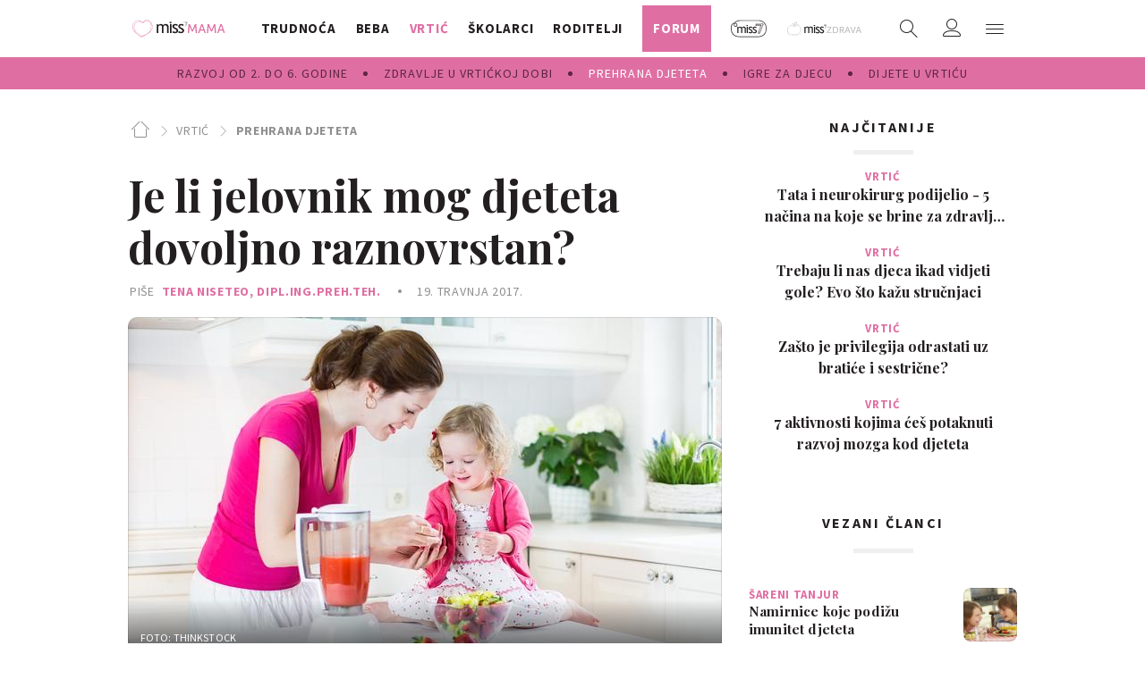

--- FILE ---
content_type: text/html; charset=utf-8
request_url: https://miss7mama.24sata.hr/vrtic/prehrana/je-li-jelovnik-mog-djeteta-dovoljno-raznovrstan-869
body_size: 34816
content:
















<!DOCTYPE html>
<html lang="hr" class="no-js">

<head>
    

    
        <script type="text/javascript">window.gdprAppliesGlobally=true;(function(){function a(e){if(!window.frames[e]){if(document.body&&document.body.firstChild){var t=document.body;var n=document.createElement("iframe");n.style.display="none";n.name=e;n.title=e;t.insertBefore(n,t.firstChild)}
else{setTimeout(function(){a(e)},5)}}}function e(n,r,o,c,s){function e(e,t,n,a){if(typeof n!=="function"){return}if(!window[r]){window[r]=[]}var i=false;if(s){i=s(e,t,n)}if(!i){window[r].push({command:e,parameter:t,callback:n,version:a})}}e.stub=true;function t(a){if(!window[n]||window[n].stub!==true){return}if(!a.data){return}
var i=typeof a.data==="string";var e;try{e=i?JSON.parse(a.data):a.data}catch(t){return}if(e[o]){var r=e[o];window[n](r.command,r.parameter,function(e,t){var n={};n[c]={returnValue:e,success:t,callId:r.callId};a.source.postMessage(i?JSON.stringify(n):n,"*")},r.version)}}
if(typeof window[n]!=="function"){window[n]=e;if(window.addEventListener){window.addEventListener("message",t,false)}else{window.attachEvent("onmessage",t)}}}e("__tcfapi","__tcfapiBuffer","__tcfapiCall","__tcfapiReturn");a("__tcfapiLocator");(function(e){
  var t=document.createElement("script");t.id="spcloader";t.type="text/javascript";t.async=true;t.src="https://sdk.privacy-center.org/"+e+"/loader.js?target="+document.location.hostname;t.charset="utf-8";var n=document.getElementsByTagName("script")[0];n.parentNode.insertBefore(t,n)})("49e2dd21-509f-4e31-9f4e-34808af3cb36")})();</script>
    

    
        <title>Je li jelovnik mog djeteta dovoljno raznovrstan? | missMAMA</title>
    <meta name="description" content="Mama 15-mjesečne djevojčice pita se kako bi trebao izgledati dnevni/tjedni jelovnik njenog djeteta | missMAMA">
    
    

    
    <link rel="amphtml" href="https://miss7mama.24sata.hr/amp/vrtic/je-li-jelovnik-mog-djeteta-dovoljno-raznovrstan-869">

    
    <link href="https://miss7mama.24sata.hr/vrtic/prehrana/je-li-jelovnik-mog-djeteta-dovoljno-raznovrstan-869" rel="canonical" />

    
    
        <meta name="keywords" content="voće, prehrana djeteta, pravilna prehrana">
    



    
    <meta property="fb:pages" content="342769985852639" />
    

    <meta charset="UTF-8">
    <meta http-equiv="X-UA-Compatible" content="IE=edge,chrome=1">
    <meta content="width=device-width, initial-scale=1.0, maximum-scale=1.0, minimum-scale=1.0, user-scalable=no" name="viewport">

    <!-- Chrome, Firefox OS, Opera and Vivaldi -->
    <meta name="theme-color" content="#fafafa">
    <!-- Windows Phone -->
    <meta name="msapplication-navbutton-color" content="#fafafa">
    <!-- iOS safari -->
    <meta name="apple-mobile-web-app-status-bar-style" content="#fafafa">

    <link rel="icon" type="image/x-icon" href="/static/favicon.ico" />
    <link rel="apple-touch-icon" sizes="57x57" href="/static/apple-icon-57x57.png">
    <link rel="apple-touch-icon" sizes="60x60" href="/static/apple-icon-60x60.png">
    <link rel="apple-touch-icon" sizes="72x72" href="/static/apple-icon-72x72.png">
    <link rel="apple-touch-icon" sizes="76x76" href="/static/apple-icon-76x76.png">
    <link rel="apple-touch-icon" sizes="114x114" href="/static/apple-icon-114x114.png">
    <link rel="apple-touch-icon" sizes="120x120" href="/static/apple-icon-120x120.png">
    <link rel="apple-touch-icon" sizes="144x144" href="/static/apple-icon-144x144.png">
    <link rel="apple-touch-icon" sizes="152x152" href="/static/apple-icon-152x152.png">
    <link rel="apple-touch-icon" sizes="180x180" href="/static/apple-icon-180x180.png">
    <link rel="icon" type="image/png" sizes="192x192"  href="/static/android-icon-192x192.png">
    <link rel="icon" type="image/png" sizes="32x32" href="/static/favicon-32x32.png">
    <link rel="icon" type="image/png" sizes="96x96" href="/static/favicon-96x96.png">
    <link rel="icon" type="image/png" sizes="16x16" href="/static/favicon-16x16.png">
    <link rel="icon" type="image/png" sizes="16x16" href="/static/favicon-16x16.png">
    <link rel="manifest" href="/static/manifest.json">


    
    



<meta name="twitter:card" content="summary">
<meta name="twitter:url" content="https://miss7mama.24sata.hr/vrtic/prehrana/je-li-jelovnik-mog-djeteta-dovoljno-raznovrstan-869">
<meta name="twitter:title" content="Je li jelovnik mog djeteta dovoljno raznovrstan?">
<meta name="twitter:description" content="Mama 15-mjesečne djevojčice pita se kako bi trebao izgledati dnevni/tjedni jelovnik njenog djeteta">
<meta name="twitter:image" content="https://miss7mama.24sata.hr/media/img/ef/2d/b042cb7277646113774b.jpeg">



<meta property="fb:app_id" content="199056610246412">
<meta property="og:title" content="Je li jelovnik mog djeteta dovoljno raznovrstan?">
<meta property="og:type" content="article">
<meta property="og:url" content="https://miss7mama.24sata.hr/vrtic/prehrana/je-li-jelovnik-mog-djeteta-dovoljno-raznovrstan-869">
<meta property="og:description" content="Mama 15-mjesečne djevojčice pita se kako bi trebao izgledati dnevni/tjedni jelovnik njenog djeteta">
<meta property="og:image" content="https://miss7mama.24sata.hr/media/img/a1/9b/35946e9513f5e595ad19.jpeg" />

<meta itemprop="name" content="Je li jelovnik mog djeteta dovoljno raznovrstan?">
<meta itemprop="description" content="Mama 15-mjesečne djevojčice pita se kako bi trebao izgledati dnevni/tjedni jelovnik njenog djeteta">

<meta itemprop="datePublished" content="2017-04-19">
<meta itemprop="image" content="https://miss7mama.24sata.hr/media/img/50/0b/5e4d0d4333b206b6e110.jpeg">





    <link href="https://fonts.googleapis.com/css?family=Playfair+Display:400,500,600,700|Source+Sans+Pro:300,300i,400,400i,700,700i,900&amp;subset=latin-ext" rel="stylesheet">

    





<link rel="stylesheet" href="/static/css/grid.css?bust=20161115">

    





<link href="/static/build/styles.f5eafae0c5ee2142fa1d.css" rel="stylesheet" />


    <link href="/static/build/navigation.e0ff4fff142b523f8df4.css" rel="stylesheet" />

    

    <script src="https://ajax.googleapis.com/ajax/libs/jquery/2.1.3/jquery.min.js"></script>
    <script src="https://imasdk.googleapis.com/js/sdkloader/ima3.js"></script>
    <script src="/static/js/lib/modernizr.custom.92546.js"></script>

    <script>
        if (typeof window.document.createElement('div').style.webkitLineClamp !== 'undefined') {
            document.querySelector('html').classList.add('webkitlineclamp');
        }
    </script>

    <script src="/static/js/lib/picturePolyfill.js"></script>
    <!-- <script src="/static/js/lib/jwplayer-8.0.1/jwplayer.js"></script> -->


    
    <script type="text/javascript" src="//native.sharethrough.com/assets/sfp.js"></script>


    
    

    
    
        
<script>
    // Google data layer
    var dataLayer = window.dataLayer || [];

    dataLayer.push({
        'siteId': 'KLO',
        'contentId': '869',
        'pageType': 'article',
        'fullChannel': 'vrtic/prehrana',
        'contentTitle': 'Je li jelovnik mog djeteta dovoljno raznovrstan?',
        'channel': 'vrtic',
        'contentElements': 'undefined',
        'contentType': 'expert',
        'contentAuthor': 'Tena Niseteo',
        'pageTags': 'voće|prehrana djeteta|pravilna prehrana',
        'contentPublishingDate': '2017-04-19_wc16_m4_q2_10:21:00',
        'isPremium': 'no',
        'wordCount': 'undefined',
        'contentSource': 'undefined',
        'canonicalUrl': 'https://miss7mama.24sata.hr/vrtic/prehrana/je-li-jelovnik-mog-djeteta-dovoljno-raznovrstan-869'
        
    });
</script>


    


    
        <!-- Google Tag Manager -->
<noscript>
    <iframe src="//www.googletagmanager.com/ns.html?id=GTM-PCRFFK6" height="0" width="0" style="display:none;visibility:hidden"></iframe>
</noscript>
<script>(function(w,d,s,l,i){w[l]=w[l]||[];w[l].push({'gtm.start':
    new Date().getTime(),event:'gtm.js'});var f=d.getElementsByTagName(s)[0],
    j=d.createElement(s),dl=l!='dataLayer'?'&l='+l:'';j.async=true;j.src=
    '//www.googletagmanager.com/gtm.js?id='+i+dl;f.parentNode.insertBefore(j,f);
})(window,document,'script','dataLayer','GTM-PCRFFK6');
</script>
<!-- End Google Tag Manager -->

<!-- dotmetrics -->
<script type="text/javascript">
/* <![CDATA[ */
(function() {
  window.dm=window.dm||{AjaxData:[]};
  window.dm.defaultSiteCodeID = 4714;
  window.dm.AjaxEvent=function(et,d,ssid,ad){
    dm.AjaxData.push({et:et,d:d,ssid:ssid,ad:ad});
    if(typeof window.DotMetricsObj != 'undefined') {DotMetricsObj.onAjaxDataUpdate();}
  };
  var d=document,
  h=d.getElementsByTagName('head')[0],
  s=d.createElement('script');
  s.type='text/javascript';
  s.async=true;
  s.src='https://script.dotmetrics.net/door.js?id=4714';
  h.appendChild(s);
}());
/* ]]> */
</script>



    

    
    <script>
    (function(u, p, s, c, r) {
         u[r] = u[r] || function(p) {
             (u[r].q = u[r].q || []).push(p)
         }, u[r].ls = 1 * new Date();
         var a = p.createElement(s),
             m = p.getElementsByTagName(s)[0];
         a.async = 1;
         a.src = c;
         m.parentNode.insertBefore(a, m)
     })
     (window, document, 'script', '//files.upscore.com/async/upScore.js', 'upScore');
     upScore({
         config: {
             domain: 'miss7mama.24sata.hr',
             article: '.article__text',
             track_positions: false
         },
         data: {
             section: 'prehrana,vrtic',
             pubdate: '2017-04-19T12:21:00+02:00',
             author: 'Tena Niseteo',
             object_type: 'article',
             object_id: '869',
             custom_sponsored: 0
         }
     });
</script>



    
    
        
            

<!--
       _
__   _(_) _____      ___
\ \ / / |/ _ \ \ /\ / (_) Članak - article
 \ V /| |  __/\ V  V / _
  \_/ |_|\___| \_/\_/ (_)

-->
<!-- doubleclick -->
<script async src="https://pagead2.googlesyndication.com/tag/js/gpt.js"></script>

<script>
    var googletag = googletag || {};
        
    window.dfp_all_slots = [];
    window.dfpDisplayTagSlots = [];
    window.dfpDataReady = false;

    googletag.cmd = googletag.cmd || [];

    window.articleAds = true;
</script>


<script>

    var getScreenSize = function(){
        return {
            width: window.innerWidth || document.documentElement.clientWidth || document.body.clientWidth,
            height: window.innerHeight || document.documentElement.clientHeight || document.body.clientHeight
        };
    };

    var getTargetValue = function(width, height, sufix) {
        var target = '' + width + 'x' + height;
        if (sufix) target += '_' + sufix;
        return target;
    };

    var getResTarget = function(sufix) {
        var target = [],
            size = getScreenSize(),
            width,
            height;

        if (sufix) {

            switch (true) {

                case size.width >= 1024 && size.width < 1280:
                    width = 1024;
                    height = 768;
                    break;

                case size.width >= 1280 && size.width < 1366:
                    width = 1280;
                    height = 1024;
                    break;

                case size.width >= 1366 && size.width < 1370:
                    width = 1366;
                    height = 768;
                    break;

                case size.width >= 1370 && size.width < 1440:
                    width = 1370;
                    height = 768;
                    break;

                case size.width >= 1440 && size.width < 1600:
                    width = 1440;
                    height = 900;
                    break;

                case size.width >= 1600 && size.width < 1920:
                    width = 1600;
                    height = 1050;
                    break;

                case size.width >= 1920:
                    width = 1920;
                    height = 1080;
                    break;

            }

            target.push(getTargetValue(width, height, sufix));

        }
        return target;
    };

    var dfp_slots = [],
        slotName = '',
        platform = 'mobile',
        mobileOrDesk = 'mobile',
        loadDfp = false;

    window.mappings = [];

    window.dfp_all_slots.lazyAll = 'lazy_all' === 'lazy_all';
        
    function setDfpLoadPermission(){
        loadDfp = mobileOrDesk.includes(platform) ? true : false;
    }

    function isMobileOrDesk(slotUnit){
        if (slotUnit.includes('AIO')) return mobileOrDesk = 'mobile desktop tablet';
        if (slotUnit.includes('mKlokanica_')) return mobileOrDesk = 'mobile';
        return mobileOrDesk = 'desktop tablet';
    }

    if (window.innerWidth >= 1367) platform = 'desktop';
    else if (window.innerWidth > 1023 && window.innerWidth < 1367) platform = 'tablet';

    var minRes = getResTarget('min');

    function attemptSetDfpData () {
        if (window.googletag && window.googletag.apiReady) {
            
                isMobileOrDesk('/18981092/Klokanica_Billboard_Top');
                setDfpLoadPermission();

                if (loadDfp) {
                    
                        window.dfp_all_slots.push({
                            'id': '/18981092/Klokanica_Billboard_Top',
                            'customId': ('/18981092/Klokanica_Billboard_Top').split('_').slice(1).join(''),
                            'slot_sizes': [[1280, 250], [970, 250]],
                            'targeting': ['position', 'billboard'],
                            'collapse': true,
                            'outOfPage': false
                        });

                        window.mapping1 = googletag.sizeMapping()
                            .addSize([1015, 400], [[4, 1], [250, 250], [300, 100], [300, 250], [320, 50], [320, 100], [468, 60], [728, 90], [970, 90], [970, 250], [970, 500], [1280, 250]])
                            .addSize([750, 400], [[4, 1], [250, 250], [300, 100], [300, 250], [320, 50], [320, 100], [468, 60]])
                            .addSize([320, 400], [[4, 1], [120, 600], [160, 600], [250, 250], [300, 100], [300, 250], [300, 600]])
                            .build();
                        

                        slotName = 'Klokanica_Billboard_Top'.split('_');
                        slotName.shift();

                        window.mappings.push(`mapping1__${slotName.join('')}`);

                        

                        
                    

                    googletag.cmd.push(function() {
                        googletag.pubads().setTargeting('platform', platform).setTargeting('cont_type', 'article').setTargeting('site', 'miss7mama.24sata.hr').setTargeting('section', 'vrtic').setTargeting('subsection', 'prehrana').setTargeting('articleID', '869');

                        if (!minRes.join('').includes('undefined')){
                            googletag.pubads().setTargeting('res_min', minRes);
                        }

                        
                            
                                googletag.pubads().setTargeting('tag24', ['voće','prehrana djeteta','pravilna prehrana']);
                            
                            googletag.pubads().setTargeting('site', 'https://miss7mama.24sata.hr');
                        

                        googletag.enableServices();
                    });
                }
            
                isMobileOrDesk('/18981092/Klokanica_Billboard_Mid');
                setDfpLoadPermission();

                if (loadDfp) {
                    
                        window.dfp_all_slots.push({
                            'id': '/18981092/Klokanica_Billboard_Mid',
                            'customId': ('/18981092/Klokanica_Billboard_Mid').split('_').slice(1).join(''),
                            'slot_sizes': [970, 250],
                            'targeting': ['position', 'billboard'],
                            'collapse': true,
                            'outOfPage': false
                        });

                        window.mapping2 = googletag.sizeMapping()
                            .addSize([1015, 400], [[4, 1], [250, 250], [300, 100], [300, 250], [320, 50], [320, 100], [468, 60], [728, 90], [970, 90], [970, 250], [970, 500], [1280, 250]])
                            .addSize([750, 400], [[4, 1], [250, 250], [300, 100], [300, 250], [320, 50], [320, 100], [468, 60]])
                            .addSize([320, 400], [[4, 1], [120, 600], [160, 600], [250, 250], [300, 100], [300, 250], [300, 600]])
                            .build();
                        

                        slotName = 'Klokanica_Billboard_Mid'.split('_');
                        slotName.shift();

                        window.mappings.push(`mapping2__${slotName.join('')}`);

                        

                        
                    

                    googletag.cmd.push(function() {
                        googletag.pubads().setTargeting('platform', platform).setTargeting('cont_type', 'article').setTargeting('site', 'miss7mama.24sata.hr').setTargeting('section', 'vrtic').setTargeting('subsection', 'prehrana').setTargeting('articleID', '869');

                        if (!minRes.join('').includes('undefined')){
                            googletag.pubads().setTargeting('res_min', minRes);
                        }

                        

                        googletag.enableServices();
                    });
                }
            
                isMobileOrDesk('/18981092/Klokanica_Halfpage_1');
                setDfpLoadPermission();

                if (loadDfp) {
                    
                        window.dfp_all_slots.push({
                            'id': '/18981092/Klokanica_Halfpage_1',
                            'customId': ('/18981092/Klokanica_Halfpage_1').split('_').slice(1).join(''),
                            'slot_sizes': [[300, 600], [300, 250]],
                            'targeting': ['position', 'halfpage'],
                            'collapse': true,
                            'outOfPage': false
                        });

                        window.mapping3 = googletag.sizeMapping()
                            .addSize([1050, 400], [[3, 1], [120, 600], [160, 600], [250, 250], [300, 100], [300, 250], [300, 600]])
                            .addSize([750, 400], [[3, 1], [120, 600], [160, 600], [250, 250], [300, 100], [300, 250], [300, 600]])
                            .addSize([320, 400], [[3, 1], [120, 600], [160, 600], [250, 250], [300, 100], [300, 250], [300, 600]])
                            .build();
                        

                        slotName = 'Klokanica_Halfpage_1'.split('_');
                        slotName.shift();

                        window.mappings.push(`mapping3__${slotName.join('')}`);

                        

                        
                    

                    googletag.cmd.push(function() {
                        googletag.pubads().setTargeting('platform', platform).setTargeting('cont_type', 'article').setTargeting('site', 'miss7mama.24sata.hr').setTargeting('section', 'vrtic').setTargeting('subsection', 'prehrana').setTargeting('articleID', '869');

                        if (!minRes.join('').includes('undefined')){
                            googletag.pubads().setTargeting('res_min', minRes);
                        }

                        

                        googletag.enableServices();
                    });
                }
            
                isMobileOrDesk('/18981092/Klokanica_AIO_1');
                setDfpLoadPermission();

                if (loadDfp) {
                    
                        window.dfp_all_slots.push({
                            'id': '/18981092/Klokanica_AIO_1',
                            'customId': ('/18981092/Klokanica_AIO_1').split('_').slice(1).join(''),
                            'slot_sizes': [1, 1],
                            'targeting': ['position', 'wallpaper'],
                            'collapse': true,
                            'outOfPage': true
                        });

                        

                        slotName = 'Klokanica_AIO_1'.split('_');
                        slotName.shift();

                        window.mappings.push(`mapping4__${slotName.join('')}`);

                        

                        

                            googletag.cmd.push(function() {
                                dfp_slots[4] = googletag.defineOutOfPageSlot('/18981092/Klokanica_AIO_1', 'divAIO1').addService(googletag.pubads()).setTargeting('position', 'wallpaper');

                                setTimeout(function(){
                                    googletag.display('divAIO1');
                                }, 1500);
                            });

                        
                    

                    googletag.cmd.push(function() {
                        googletag.pubads().setTargeting('platform', platform).setTargeting('cont_type', 'article').setTargeting('site', 'miss7mama.24sata.hr').setTargeting('section', 'vrtic').setTargeting('subsection', 'prehrana').setTargeting('articleID', '869');

                        if (!minRes.join('').includes('undefined')){
                            googletag.pubads().setTargeting('res_min', minRes);
                        }

                        

                        googletag.enableServices();
                    });
                }
            
                isMobileOrDesk('/18981092/Klokanica_AIO_2');
                setDfpLoadPermission();

                if (loadDfp) {
                    
                        window.dfp_all_slots.push({
                            'id': '/18981092/Klokanica_AIO_2',
                            'customId': ('/18981092/Klokanica_AIO_2').split('_').slice(1).join(''),
                            'slot_sizes': [1, 1],
                            'targeting': ['position', 'floater'],
                            'collapse': true,
                            'outOfPage': true
                        });

                        

                        slotName = 'Klokanica_AIO_2'.split('_');
                        slotName.shift();

                        window.mappings.push(`mapping5__${slotName.join('')}`);

                        

                        

                            googletag.cmd.push(function() {
                                dfp_slots[5] = googletag.defineOutOfPageSlot('/18981092/Klokanica_AIO_2', 'divAIO2').addService(googletag.pubads()).setTargeting('position', 'floater');

                                setTimeout(function(){
                                    googletag.display('divAIO2');
                                }, 1500);
                            });

                        
                    

                    googletag.cmd.push(function() {
                        googletag.pubads().setTargeting('platform', platform).setTargeting('cont_type', 'article').setTargeting('site', 'miss7mama.24sata.hr').setTargeting('section', 'vrtic').setTargeting('subsection', 'prehrana').setTargeting('articleID', '869');

                        if (!minRes.join('').includes('undefined')){
                            googletag.pubads().setTargeting('res_min', minRes);
                        }

                        

                        googletag.enableServices();
                    });
                }
            
                isMobileOrDesk('/18981092/Klokanica_Below_Article_Rectangle');
                setDfpLoadPermission();

                if (loadDfp) {
                    
                        window.dfp_all_slots.push({
                            'id': '/18981092/Klokanica_Below_Article_Rectangle',
                            'customId': ('/18981092/Klokanica_Below_Article_Rectangle').split('_').slice(1).join(''),
                            'slot_sizes': [300, 250],
                            'targeting': ['position', 'rectangle'],
                            'collapse': true,
                            'outOfPage': false
                        });

                        window.mapping6 = googletag.sizeMapping()
                            .addSize([320, 400], [[5, 1], [120, 600], [160, 600], [250, 250], [300, 100], [300, 250], [1, 1], [300, 600]])
                            .build();
                        

                        slotName = 'Klokanica_Below_Article_Rectangle'.split('_');
                        slotName.shift();

                        window.mappings.push(`mapping6__${slotName.join('')}`);

                        

                        
                    

                    googletag.cmd.push(function() {
                        googletag.pubads().setTargeting('platform', platform).setTargeting('cont_type', 'article').setTargeting('site', 'miss7mama.24sata.hr').setTargeting('section', 'vrtic').setTargeting('subsection', 'prehrana').setTargeting('articleID', '869');

                        if (!minRes.join('').includes('undefined')){
                            googletag.pubads().setTargeting('res_min', minRes);
                        }

                        

                        googletag.enableServices();
                    });
                }
            
                isMobileOrDesk('/18981092/mKlokanica_Rec1');
                setDfpLoadPermission();

                if (loadDfp) {
                    
                        window.dfp_all_slots.push({
                            'id': '/18981092/mKlokanica_Rec1',
                            'customId': ('/18981092/mKlokanica_Rec1').split('_').slice(1).join(''),
                            'slot_sizes': [[300, 250], [300, 100], [320, 50], [4, 1], [300, 600], [320, 100], "fluid"],
                            'targeting': ['position', 'btf'],
                            'collapse': true,
                            'outOfPage': false
                        });

                        window.mapping7 = googletag.sizeMapping()
                            .addSize([320, 400], [[5, 1], [120, 600], [160, 600], [250, 250], [300, 100], [300, 250], [1, 1], [300, 600]])
                            .build();
                        

                        slotName = 'mKlokanica_Rec1'.split('_');
                        slotName.shift();

                        window.mappings.push(`mapping7__${slotName.join('')}`);

                        

                        
                    

                    googletag.cmd.push(function() {
                        googletag.pubads().setTargeting('platform', platform).setTargeting('cont_type', 'article').setTargeting('site', 'miss7mama.24sata.hr').setTargeting('section', 'vrtic').setTargeting('subsection', 'prehrana').setTargeting('articleID', '869');

                        if (!minRes.join('').includes('undefined')){
                            googletag.pubads().setTargeting('res_min', minRes);
                        }

                        

                        googletag.enableServices();
                    });
                }
            
                isMobileOrDesk('/18981092/mKlokanica_Rec2');
                setDfpLoadPermission();

                if (loadDfp) {
                    
                        window.dfp_all_slots.push({
                            'id': '/18981092/mKlokanica_Rec2',
                            'customId': ('/18981092/mKlokanica_Rec2').split('_').slice(1).join(''),
                            'slot_sizes': [[300, 250], [4, 1], [300, 100], [320, 50], "fluid"],
                            'targeting': ['position', 'rectangle'],
                            'collapse': true,
                            'outOfPage': false
                        });

                        window.mapping8 = googletag.sizeMapping()
                            .addSize([320, 400], [[5, 1], [120, 600], [160, 600], [250, 250], [300, 100], [300, 250], [1, 1], [300, 600]])
                            .build();
                        

                        slotName = 'mKlokanica_Rec2'.split('_');
                        slotName.shift();

                        window.mappings.push(`mapping8__${slotName.join('')}`);

                        

                        
                    

                    googletag.cmd.push(function() {
                        googletag.pubads().setTargeting('platform', platform).setTargeting('cont_type', 'article').setTargeting('site', 'miss7mama.24sata.hr').setTargeting('section', 'vrtic').setTargeting('subsection', 'prehrana').setTargeting('articleID', '869');

                        if (!minRes.join('').includes('undefined')){
                            googletag.pubads().setTargeting('res_min', minRes);
                        }

                        

                        googletag.enableServices();
                    });
                }
            
                isMobileOrDesk('/18981092/mKlokanica_Rec3');
                setDfpLoadPermission();

                if (loadDfp) {
                    
                        window.dfp_all_slots.push({
                            'id': '/18981092/mKlokanica_Rec3',
                            'customId': ('/18981092/mKlokanica_Rec3').split('_').slice(1).join(''),
                            'slot_sizes': [[300, 250], [300, 100], [320, 50], "fluid"],
                            'targeting': ['position', 'rectangle'],
                            'collapse': true,
                            'outOfPage': false
                        });

                        window.mapping9 = googletag.sizeMapping()
                            .addSize([320, 400], [[5, 1], [120, 600], [160, 600], [250, 250], [300, 100], [300, 250], [1, 1], [300, 600]])
                            .build();
                        

                        slotName = 'mKlokanica_Rec3'.split('_');
                        slotName.shift();

                        window.mappings.push(`mapping9__${slotName.join('')}`);

                        

                        
                    

                    googletag.cmd.push(function() {
                        googletag.pubads().setTargeting('platform', platform).setTargeting('cont_type', 'article').setTargeting('site', 'miss7mama.24sata.hr').setTargeting('section', 'vrtic').setTargeting('subsection', 'prehrana').setTargeting('articleID', '869');

                        if (!minRes.join('').includes('undefined')){
                            googletag.pubads().setTargeting('res_min', minRes);
                        }

                        

                        googletag.enableServices();
                    });
                }
            
                isMobileOrDesk('/18981092/mKlokanica_Rec4');
                setDfpLoadPermission();

                if (loadDfp) {
                    
                        window.dfp_all_slots.push({
                            'id': '/18981092/mKlokanica_Rec4',
                            'customId': ('/18981092/mKlokanica_Rec4').split('_').slice(1).join(''),
                            'slot_sizes': [[300, 250], [300, 100], [320, 50], "fluid"],
                            'targeting': ['position', 'rectangle'],
                            'collapse': true,
                            'outOfPage': false
                        });

                        window.mapping10 = googletag.sizeMapping()
                            .addSize([320, 400], [[5, 1], [120, 600], [160, 600], [250, 250], [300, 100], [300, 250], [1, 1], [300, 600]])
                            .build();
                        

                        slotName = 'mKlokanica_Rec4'.split('_');
                        slotName.shift();

                        window.mappings.push(`mapping10__${slotName.join('')}`);

                        

                        
                    

                    googletag.cmd.push(function() {
                        googletag.pubads().setTargeting('platform', platform).setTargeting('cont_type', 'article').setTargeting('site', 'miss7mama.24sata.hr').setTargeting('section', 'vrtic').setTargeting('subsection', 'prehrana').setTargeting('articleID', '869');

                        if (!minRes.join('').includes('undefined')){
                            googletag.pubads().setTargeting('res_min', minRes);
                        }

                        

                        googletag.enableServices();
                    });
                }
            
                isMobileOrDesk('/18981092/mKlokanica_Rec5');
                setDfpLoadPermission();

                if (loadDfp) {
                    
                        window.dfp_all_slots.push({
                            'id': '/18981092/mKlokanica_Rec5',
                            'customId': ('/18981092/mKlokanica_Rec5').split('_').slice(1).join(''),
                            'slot_sizes': [[300, 250], [300, 100], [320, 50], "fluid"],
                            'targeting': ['position', 'rectangle'],
                            'collapse': true,
                            'outOfPage': false
                        });

                        window.mapping11 = googletag.sizeMapping()
                            .addSize([320, 400], [[5, 1], [120, 600], [160, 600], [250, 250], [300, 100], [300, 250], [1, 1], [300, 600]])
                            .build();
                        

                        slotName = 'mKlokanica_Rec5'.split('_');
                        slotName.shift();

                        window.mappings.push(`mapping11__${slotName.join('')}`);

                        

                        
                    

                    googletag.cmd.push(function() {
                        googletag.pubads().setTargeting('platform', platform).setTargeting('cont_type', 'article').setTargeting('site', 'miss7mama.24sata.hr').setTargeting('section', 'vrtic').setTargeting('subsection', 'prehrana').setTargeting('articleID', '869');

                        if (!minRes.join('').includes('undefined')){
                            googletag.pubads().setTargeting('res_min', minRes);
                        }

                        

                        googletag.enableServices();
                    });
                }
            
                isMobileOrDesk('/18981092/mKlokanica_Lead');
                setDfpLoadPermission();

                if (loadDfp) {
                    
                        window.dfp_all_slots.push({
                            'id': '/18981092/mKlokanica_Lead',
                            'customId': ('/18981092/mKlokanica_Lead').split('_').slice(1).join(''),
                            'slot_sizes': [[300, 250], [300, 100], [320, 50], [3, 1], [300, 600], [4, 1]],
                            'targeting': ['position', 'rectangle'],
                            'collapse': true,
                            'outOfPage': false
                        });

                        window.mapping12 = googletag.sizeMapping()
                            .addSize([320, 400], [[5, 1], [120, 600], [160, 600], [250, 250], [300, 100], [300, 250], [1, 1], [300, 600]])
                            .build();
                        

                        slotName = 'mKlokanica_Lead'.split('_');
                        slotName.shift();

                        window.mappings.push(`mapping12__${slotName.join('')}`);

                        

                        
                    

                    googletag.cmd.push(function() {
                        googletag.pubads().setTargeting('platform', platform).setTargeting('cont_type', 'article').setTargeting('site', 'miss7mama.24sata.hr').setTargeting('section', 'vrtic').setTargeting('subsection', 'prehrana').setTargeting('articleID', '869');

                        if (!minRes.join('').includes('undefined')){
                            googletag.pubads().setTargeting('res_min', minRes);
                        }

                        

                        googletag.enableServices();
                    });
                }
            
                isMobileOrDesk('/18981092/mKlokanica_InImage');
                setDfpLoadPermission();

                if (loadDfp) {
                    
                        window.dfp_all_slots.push({
                            'id': '/18981092/mKlokanica_InImage',
                            'customId': ('/18981092/mKlokanica_InImage').split('_').slice(1).join(''),
                            'slot_sizes': [1, 1],
                            'targeting': ['position', 'InImage'],
                            'collapse': true,
                            'outOfPage': true
                        });

                        

                        slotName = 'mKlokanica_InImage'.split('_');
                        slotName.shift();

                        window.mappings.push(`mapping13__${slotName.join('')}`);

                        

                        

                            googletag.cmd.push(function() {
                                dfp_slots[13] = googletag.defineOutOfPageSlot('/18981092/mKlokanica_InImage', 'mKlokanica_InImage').addService(googletag.pubads()).setTargeting('position', 'InImage');

                                setTimeout(function(){
                                    googletag.display('mKlokanica_InImage');
                                }, 1500);
                            });

                        
                    

                    googletag.cmd.push(function() {
                        googletag.pubads().setTargeting('platform', platform).setTargeting('cont_type', 'article').setTargeting('site', 'miss7mama.24sata.hr').setTargeting('section', 'vrtic').setTargeting('subsection', 'prehrana').setTargeting('articleID', '869');

                        if (!minRes.join('').includes('undefined')){
                            googletag.pubads().setTargeting('res_min', minRes);
                        }

                        

                        googletag.enableServices();
                    });
                }
            
                isMobileOrDesk('/18981092/Klokanica_Leaderboard_1');
                setDfpLoadPermission();

                if (loadDfp) {
                    
                        window.dfp_all_slots.push({
                            'id': '/18981092/Klokanica_Leaderboard_1',
                            'customId': ('/18981092/Klokanica_Leaderboard_1').split('_').slice(1).join(''),
                            'slot_sizes': [728, 90],
                            'targeting': ['position', 'leaderboard'],
                            'collapse': true,
                            'outOfPage': false
                        });

                        window.mapping14 = googletag.sizeMapping()
                            .addSize([1050, 400], [[2, 1], [250, 250], [300, 100], [300, 250], [320, 50], [320, 100], [468, 60]])
                            .addSize([750, 400], [[2, 1], [120, 600], [160, 600], [250, 250], [300, 100], [300, 250], [300, 600], [320, 50], [320, 100], [468, 60]])
                            .addSize([320, 400], [[2, 1], [120, 600], [160, 600], [250, 250], [300, 100], [300, 250], [300, 600]])
                            .build();
                        

                        slotName = 'Klokanica_Leaderboard_1'.split('_');
                        slotName.shift();

                        window.mappings.push(`mapping14__${slotName.join('')}`);

                        

                        
                    

                    googletag.cmd.push(function() {
                        googletag.pubads().setTargeting('platform', platform).setTargeting('cont_type', 'article').setTargeting('site', 'miss7mama.24sata.hr').setTargeting('section', 'vrtic').setTargeting('subsection', 'prehrana').setTargeting('articleID', '869');

                        if (!minRes.join('').includes('undefined')){
                            googletag.pubads().setTargeting('res_min', minRes);
                        }

                        

                        googletag.enableServices();
                    });
                }
            
                isMobileOrDesk('/18981092/Klokanica_Leaderboard_2');
                setDfpLoadPermission();

                if (loadDfp) {
                    
                        window.dfp_all_slots.push({
                            'id': '/18981092/Klokanica_Leaderboard_2',
                            'customId': ('/18981092/Klokanica_Leaderboard_2').split('_').slice(1).join(''),
                            'slot_sizes': [728, 90],
                            'targeting': ['position', 'leaderboard'],
                            'collapse': true,
                            'outOfPage': false
                        });

                        window.mapping15 = googletag.sizeMapping()
                            .addSize([1050, 400], [[2, 1], [250, 250], [300, 100], [300, 250], [320, 50], [320, 100], [468, 60]])
                            .addSize([750, 400], [[2, 1], [120, 600], [160, 600], [250, 250], [300, 100], [300, 250], [300, 600], [320, 50], [320, 100], [468, 60]])
                            .addSize([320, 400], [[2, 1], [120, 600], [160, 600], [250, 250], [300, 100], [300, 250], [300, 600]])
                            .build();
                        

                        slotName = 'Klokanica_Leaderboard_2'.split('_');
                        slotName.shift();

                        window.mappings.push(`mapping15__${slotName.join('')}`);

                        

                        
                    

                    googletag.cmd.push(function() {
                        googletag.pubads().setTargeting('platform', platform).setTargeting('cont_type', 'article').setTargeting('site', 'miss7mama.24sata.hr').setTargeting('section', 'vrtic').setTargeting('subsection', 'prehrana').setTargeting('articleID', '869');

                        if (!minRes.join('').includes('undefined')){
                            googletag.pubads().setTargeting('res_min', minRes);
                        }

                        

                        googletag.enableServices();
                    });
                }
            
                isMobileOrDesk('/18981092/mKlokanica_Rec6');
                setDfpLoadPermission();

                if (loadDfp) {
                    
                        window.dfp_all_slots.push({
                            'id': '/18981092/mKlokanica_Rec6',
                            'customId': ('/18981092/mKlokanica_Rec6').split('_').slice(1).join(''),
                            'slot_sizes': [[300, 250], [300, 100], [320, 50], [300, 600], [320, 100], "fluid"],
                            'targeting': ['position', 'rectangle'],
                            'collapse': true,
                            'outOfPage': false
                        });

                        window.mapping16 = googletag.sizeMapping()
                            .addSize([320, 400], [[5, 1], [120, 600], [160, 600], [250, 250], [300, 100], [300, 250], [1, 1], [300, 600]])
                            .build();
                        

                        slotName = 'mKlokanica_Rec6'.split('_');
                        slotName.shift();

                        window.mappings.push(`mapping16__${slotName.join('')}`);

                        

                        
                    

                    googletag.cmd.push(function() {
                        googletag.pubads().setTargeting('platform', platform).setTargeting('cont_type', 'article').setTargeting('site', 'miss7mama.24sata.hr').setTargeting('section', 'vrtic').setTargeting('subsection', 'prehrana').setTargeting('articleID', '869');

                        if (!minRes.join('').includes('undefined')){
                            googletag.pubads().setTargeting('res_min', minRes);
                        }

                        

                        googletag.enableServices();
                    });
                }
            
                isMobileOrDesk('/18981092/mKlokanica_Rec7');
                setDfpLoadPermission();

                if (loadDfp) {
                    
                        window.dfp_all_slots.push({
                            'id': '/18981092/mKlokanica_Rec7',
                            'customId': ('/18981092/mKlokanica_Rec7').split('_').slice(1).join(''),
                            'slot_sizes': [[300, 250], [300, 100], [320, 50], "fluid"],
                            'targeting': ['position', 'rectangle'],
                            'collapse': true,
                            'outOfPage': false
                        });

                        window.mapping17 = googletag.sizeMapping()
                            .addSize([320, 400], [[5, 1], [120, 600], [160, 600], [250, 250], [300, 100], [300, 250], [1, 1], [300, 600]])
                            .build();
                        

                        slotName = 'mKlokanica_Rec7'.split('_');
                        slotName.shift();

                        window.mappings.push(`mapping17__${slotName.join('')}`);

                        

                        
                    

                    googletag.cmd.push(function() {
                        googletag.pubads().setTargeting('platform', platform).setTargeting('cont_type', 'article').setTargeting('site', 'miss7mama.24sata.hr').setTargeting('section', 'vrtic').setTargeting('subsection', 'prehrana').setTargeting('articleID', '869');

                        if (!minRes.join('').includes('undefined')){
                            googletag.pubads().setTargeting('res_min', minRes);
                        }

                        

                        googletag.enableServices();
                    });
                }
            
                isMobileOrDesk('/18981092/Klokanica_Billboard_Mid2');
                setDfpLoadPermission();

                if (loadDfp) {
                    
                        window.dfp_all_slots.push({
                            'id': '/18981092/Klokanica_Billboard_Mid2',
                            'customId': ('/18981092/Klokanica_Billboard_Mid2').split('_').slice(1).join(''),
                            'slot_sizes': [970, 250],
                            'targeting': ['position', 'billboard'],
                            'collapse': true,
                            'outOfPage': false
                        });

                        window.mapping18 = googletag.sizeMapping()
                            .addSize([1015, 400], [[4, 1], [250, 250], [300, 100], [300, 250], [320, 50], [320, 100], [468, 60], [728, 90], [970, 90], [970, 250], [970, 500], [1280, 250]])
                            .addSize([750, 400], [[4, 1], [250, 250], [300, 100], [300, 250], [320, 50], [320, 100], [468, 60]])
                            .addSize([320, 400], [[4, 1], [120, 600], [160, 600], [250, 250], [300, 100], [300, 250], [300, 600]])
                            .build();
                        

                        slotName = 'Klokanica_Billboard_Mid2'.split('_');
                        slotName.shift();

                        window.mappings.push(`mapping18__${slotName.join('')}`);

                        

                        
                    

                    googletag.cmd.push(function() {
                        googletag.pubads().setTargeting('platform', platform).setTargeting('cont_type', 'article').setTargeting('site', 'miss7mama.24sata.hr').setTargeting('section', 'vrtic').setTargeting('subsection', 'prehrana').setTargeting('articleID', '869');

                        if (!minRes.join('').includes('undefined')){
                            googletag.pubads().setTargeting('res_min', minRes);
                        }

                        

                        googletag.enableServices();
                    });
                }
            

            window.dfpDataReady = true;
        } else {
            setTimeout(() => {
                attemptSetDfpData();
            }, 300);
        }
    }

    attemptSetDfpData();
</script>

        
    


    

    

    

</head>



<body class="article" style="" data-didomi-disabled="False" data-bodyextrainfo="">

    
    <div class="header_wrapper">
        





<div class="container">
    <div class="gr-12">
    <div class="ntfs__flyout">
    
        



<div class="ntfs ntfs__unlogged js_ntfs  js_ntfsGuest" data-key="cora_312d9fc6d11ebf4d63952ffed1f959c7">

    <div class="ntfs__header ntfs__header--unlogged">
        <div class="ntfs__header_close js_ntfsClose">
            <i class="icon icon-cross"></i>
        </div>
        <div class="ntfs__header--btn_wrap">
            <a href="/korisnici/prijava" class="btn btn--pink js_loginPlease">Prijavi se</a>
            <span class="ntfs__header--button_separator">ili</span>
            <a href="/accounts/facebook/login/" class="btn btn--fb btn--icon_left">
                Prijavi se
                <i class="icon icon-facebook"></i>
            </a>
        </div>


    </div>

    
</div>

    
    </div>


    <header class="header cf">

        <a class="header__logo" href="/" title="miss7mama.24sata.hr">
            <span class="header__logo_heading">
                <img class="header__logo_img header__logo_img--big" title="miss7mama.24sata.hr" alt="miss7mama.24sata.hr" src="/static/images/missmama-logo.svg">
            </span>
        </a>

        <div class="top_navigation">
        
            


<nav class="main_nav js_mainNav">

    <ul class="main_nav__list">

        

            <li class="main_nav__item main_nav__item--main main_nav__item--trudnoca">

                <a class="
                    main_nav__link
                    
                    active_trudnoca
                    "
                    href="/trudnoca"
                    >
                    <span class="main_nav__span main_nav__span--main">Trudnoća</span>
                </a>

                

                    <a href="#" class="sub_nav--toggle js_subnavToggle"></a>

                    <div class="main_nav__subnav_wrap">
                        <ul class="main_nav__list main_nav__list--sub sub_nav">

                            <li class="main_nav__item main_nav__item--sub main_nav__item--section">
                                <a class="main_nav__link active_trudnoca" href="/trudnoca">
                                    <span class="main_nav__span main_nav__span--sub">Trudnoća</span>
                                </a>
                            </li>

                            
                                <li class="main_nav__item main_nav__item--sub">

                                    <a class="
                                        main_nav__link
                                        
                                        sub_active_beba-u-trbuhu
                                        " data-parent="active_trudnoca" href="/trudnoca/beba-u-trbuhu">
                                        <span class="main_nav__span main_nav__span--sub">Beba u trbuhu</span>
                                    </a>
                                </li>

                                
                                
                                

                            
                                <li class="main_nav__item main_nav__item--sub">

                                    <a class="
                                        main_nav__link
                                        
                                        sub_active_planiranje-trudnoce
                                        " data-parent="active_trudnoca" href="/trudnoca/planiranje-trudnoce">
                                        <span class="main_nav__span main_nav__span--sub">Planiranje trudnoće</span>
                                    </a>
                                </li>

                                
                                
                                

                            
                                <li class="main_nav__item main_nav__item--sub">

                                    <a class="
                                        main_nav__link
                                        
                                        sub_active_trudnica
                                        " data-parent="active_trudnoca" href="/trudnoca/trudnica">
                                        <span class="main_nav__span main_nav__span--sub">Trudnica</span>
                                    </a>
                                </li>

                                
                                
                                

                            
                                <li class="main_nav__item main_nav__item--sub">

                                    <a class="
                                        main_nav__link
                                        
                                        sub_active_lijecenje-neplodnosti
                                        " data-parent="active_trudnoca" href="/trudnoca/lijecenje-neplodnosti">
                                        <span class="main_nav__span main_nav__span--sub">Liječenje neplodnosti</span>
                                    </a>
                                </li>

                                
                                
                                

                            
                                <li class="main_nav__item main_nav__item--sub">

                                    <a class="
                                        main_nav__link
                                        
                                        sub_active_porodaj
                                        " data-parent="active_trudnoca" href="/trudnoca/porodaj">
                                        <span class="main_nav__span main_nav__span--sub">Porođaj</span>
                                    </a>
                                </li>

                                
                                
                                

                            
                                <li class="main_nav__item main_nav__item--sub main_nav__item--last">
                                    <a class="main_nav__link active_trudnoca" href="/trudnoca">
                                        <span class="main_nav__span  main_nav__span--sub"> Pregledaj rubriku </span>
                                    </a>
                                </li>
                        </ul>
                    </div>
                
            </li>
        

            <li class="main_nav__item main_nav__item--main main_nav__item--beba">

                <a class="
                    main_nav__link
                    
                    active_beba
                    "
                    href="/beba"
                    >
                    <span class="main_nav__span main_nav__span--main">Beba</span>
                </a>

                

                    <a href="#" class="sub_nav--toggle js_subnavToggle"></a>

                    <div class="main_nav__subnav_wrap">
                        <ul class="main_nav__list main_nav__list--sub sub_nav">

                            <li class="main_nav__item main_nav__item--sub main_nav__item--section">
                                <a class="main_nav__link active_beba" href="/beba">
                                    <span class="main_nav__span main_nav__span--sub">Beba</span>
                                </a>
                            </li>

                            
                                <li class="main_nav__item main_nav__item--sub">

                                    <a class="
                                        main_nav__link
                                        
                                        sub_active_razvoj-u-prvoj-godini
                                        " data-parent="active_beba" href="/beba/razvoj-u-prvoj-godini">
                                        <span class="main_nav__span main_nav__span--sub">Razvoj u 1. godini</span>
                                    </a>
                                </li>

                                
                                
                                

                            
                                <li class="main_nav__item main_nav__item--sub">

                                    <a class="
                                        main_nav__link
                                        
                                        sub_active_zdravlje-i-njega
                                        " data-parent="active_beba" href="/beba/zdravlje-i-njega">
                                        <span class="main_nav__span main_nav__span--sub">Zdravlje i njega bebe</span>
                                    </a>
                                </li>

                                
                                
                                

                            
                                <li class="main_nav__item main_nav__item--sub">

                                    <a class="
                                        main_nav__link
                                        
                                        sub_active_dojenje
                                        " data-parent="active_beba" href="/beba/dojenje">
                                        <span class="main_nav__span main_nav__span--sub">Dojenje</span>
                                    </a>
                                </li>

                                
                                
                                

                            
                                <li class="main_nav__item main_nav__item--sub">

                                    <a class="
                                        main_nav__link
                                        
                                        sub_active_mama-poslije-poroda
                                        " data-parent="active_beba" href="/beba/mama-poslije-poroda">
                                        <span class="main_nav__span main_nav__span--sub">Mama poslije poroda</span>
                                    </a>
                                </li>

                                
                                
                                

                            
                                <li class="main_nav__item main_nav__item--sub">

                                    <a class="
                                        main_nav__link
                                        
                                        sub_active_dohrana
                                        " data-parent="active_beba" href="/beba/dohrana">
                                        <span class="main_nav__span main_nav__span--sub">Dohrana</span>
                                    </a>
                                </li>

                                
                                
                                

                            
                                <li class="main_nav__item main_nav__item--sub">

                                    <a class="
                                        main_nav__link
                                        
                                        sub_active_igre-za-bebe
                                        " data-parent="active_beba" href="/beba/igre-za-bebe">
                                        <span class="main_nav__span main_nav__span--sub">Igre za bebe</span>
                                    </a>
                                </li>

                                
                                
                                

                            
                                <li class="main_nav__item main_nav__item--sub main_nav__item--last">
                                    <a class="main_nav__link active_beba" href="/beba">
                                        <span class="main_nav__span  main_nav__span--sub"> Pregledaj rubriku </span>
                                    </a>
                                </li>
                        </ul>
                    </div>
                
            </li>
        

            <li class="main_nav__item main_nav__item--main main_nav__item--vrtic">

                <a class="
                    main_nav__link
                    
                    active_vrtic
                    "
                    href="/vrtic"
                    >
                    <span class="main_nav__span main_nav__span--main">Vrtić</span>
                </a>

                

                    <a href="#" class="sub_nav--toggle js_subnavToggle"></a>

                    <div class="main_nav__subnav_wrap">
                        <ul class="main_nav__list main_nav__list--sub sub_nav">

                            <li class="main_nav__item main_nav__item--sub main_nav__item--section">
                                <a class="main_nav__link active_vrtic" href="/vrtic">
                                    <span class="main_nav__span main_nav__span--sub">Vrtić</span>
                                </a>
                            </li>

                            
                                <li class="main_nav__item main_nav__item--sub">

                                    <a class="
                                        main_nav__link
                                        
                                        sub_active_razvoj-od-druge-do-seste-godine
                                        " data-parent="active_vrtic" href="/vrtic/razvoj-od-druge-do-seste-godine">
                                        <span class="main_nav__span main_nav__span--sub">Razvoj od 2. do 6. godine</span>
                                    </a>
                                </li>

                                
                                
                                

                            
                                <li class="main_nav__item main_nav__item--sub">

                                    <a class="
                                        main_nav__link
                                        
                                        sub_active_zdravlje
                                        " data-parent="active_vrtic" href="/vrtic/zdravlje">
                                        <span class="main_nav__span main_nav__span--sub">Zdravlje u vrtićkoj dobi</span>
                                    </a>
                                </li>

                                
                                
                                

                            
                                <li class="main_nav__item main_nav__item--sub">

                                    <a class="
                                        main_nav__link
                                        
                                        sub_active_prehrana
                                        " data-parent="active_vrtic" href="/vrtic/prehrana">
                                        <span class="main_nav__span main_nav__span--sub">Prehrana djeteta</span>
                                    </a>
                                </li>

                                
                                
                                

                            
                                <li class="main_nav__item main_nav__item--sub">

                                    <a class="
                                        main_nav__link
                                        
                                        sub_active_igre-za-djecu
                                        " data-parent="active_vrtic" href="/vrtic/igre-za-djecu">
                                        <span class="main_nav__span main_nav__span--sub">Igre za djecu</span>
                                    </a>
                                </li>

                                
                                
                                

                            
                                <li class="main_nav__item main_nav__item--sub">

                                    <a class="
                                        main_nav__link
                                        
                                        sub_active_dijete-u-vrticu
                                        " data-parent="active_vrtic" href="/vrtic/dijete-u-vrticu">
                                        <span class="main_nav__span main_nav__span--sub">Dijete u vrtiću</span>
                                    </a>
                                </li>

                                
                                
                                

                            
                                <li class="main_nav__item main_nav__item--sub main_nav__item--last">
                                    <a class="main_nav__link active_vrtic" href="/vrtic">
                                        <span class="main_nav__span  main_nav__span--sub"> Pregledaj rubriku </span>
                                    </a>
                                </li>
                        </ul>
                    </div>
                
            </li>
        

            <li class="main_nav__item main_nav__item--main main_nav__item--skolarci">

                <a class="
                    main_nav__link
                    
                    active_skolarci
                    "
                    href="/skolarci"
                    >
                    <span class="main_nav__span main_nav__span--main">Školarci</span>
                </a>

                

                    <a href="#" class="sub_nav--toggle js_subnavToggle"></a>

                    <div class="main_nav__subnav_wrap">
                        <ul class="main_nav__list main_nav__list--sub sub_nav">

                            <li class="main_nav__item main_nav__item--sub main_nav__item--section">
                                <a class="main_nav__link active_skolarci" href="/skolarci">
                                    <span class="main_nav__span main_nav__span--sub">Školarci</span>
                                </a>
                            </li>

                            
                                <li class="main_nav__item main_nav__item--sub">

                                    <a class="
                                        main_nav__link
                                        
                                        sub_active_razvoj-od-sedme-do-cetrnaeste-godine
                                        " data-parent="active_skolarci" href="/skolarci/razvoj-od-sedme-do-cetrnaeste-godine">
                                        <span class="main_nav__span main_nav__span--sub">Razvoj od 7. do 14. godine</span>
                                    </a>
                                </li>

                                
                                
                                

                            
                                <li class="main_nav__item main_nav__item--sub">

                                    <a class="
                                        main_nav__link
                                        
                                        sub_active_zdravlje
                                        " data-parent="active_skolarci" href="/skolarci/zdravlje">
                                        <span class="main_nav__span main_nav__span--sub">Zdravlje osnovnoškolca</span>
                                    </a>
                                </li>

                                
                                
                                

                            
                                <li class="main_nav__item main_nav__item--sub">

                                    <a class="
                                        main_nav__link
                                        
                                        sub_active_prehrana-skolarca
                                        " data-parent="active_skolarci" href="/skolarci/prehrana-skolarca">
                                        <span class="main_nav__span main_nav__span--sub">Prehrana školarca</span>
                                    </a>
                                </li>

                                
                                
                                

                            
                                <li class="main_nav__item main_nav__item--sub">

                                    <a class="
                                        main_nav__link
                                        
                                        sub_active_skola
                                        " data-parent="active_skolarci" href="/skolarci/skola">
                                        <span class="main_nav__span main_nav__span--sub">Škola</span>
                                    </a>
                                </li>

                                
                                
                                

                            
                                <li class="main_nav__item main_nav__item--sub">

                                    <a class="
                                        main_nav__link
                                        
                                        sub_active_slobodne-aktivnosti
                                        " data-parent="active_skolarci" href="/skolarci/slobodne-aktivnosti">
                                        <span class="main_nav__span main_nav__span--sub">Slobodne aktivnosti</span>
                                    </a>
                                </li>

                                
                                
                                

                            
                                <li class="main_nav__item main_nav__item--sub main_nav__item--last">
                                    <a class="main_nav__link active_skolarci" href="/skolarci">
                                        <span class="main_nav__span  main_nav__span--sub"> Pregledaj rubriku </span>
                                    </a>
                                </li>
                        </ul>
                    </div>
                
            </li>
        

            <li class="main_nav__item main_nav__item--main main_nav__item--roditelji">

                <a class="
                    main_nav__link
                    
                    active_roditelji
                    "
                    href="/roditelji"
                    >
                    <span class="main_nav__span main_nav__span--main">Roditelji</span>
                </a>

                

                    <a href="#" class="sub_nav--toggle js_subnavToggle"></a>

                    <div class="main_nav__subnav_wrap">
                        <ul class="main_nav__list main_nav__list--sub sub_nav">

                            <li class="main_nav__item main_nav__item--sub main_nav__item--section">
                                <a class="main_nav__link active_roditelji" href="/roditelji">
                                    <span class="main_nav__span main_nav__span--sub">Roditelji</span>
                                </a>
                            </li>

                            
                                <li class="main_nav__item main_nav__item--sub">

                                    <a class="
                                        main_nav__link
                                        
                                        sub_active_sretna-mama
                                        " data-parent="active_roditelji" href="/roditelji/sretna-mama">
                                        <span class="main_nav__span main_nav__span--sub">Sretna mama</span>
                                    </a>
                                </li>

                                
                                
                                

                            
                                <li class="main_nav__item main_nav__item--sub">

                                    <a class="
                                        main_nav__link
                                        
                                        sub_active_tatina-zona
                                        " data-parent="active_roditelji" href="/roditelji/tatina-zona">
                                        <span class="main_nav__span main_nav__span--sub">Tatina zona</span>
                                    </a>
                                </li>

                                
                                
                                

                            
                                <li class="main_nav__item main_nav__item--sub">

                                    <a class="
                                        main_nav__link
                                        
                                        sub_active_kolumne-roditelja
                                        " data-parent="active_roditelji" href="/roditelji/kolumne-roditelja">
                                        <span class="main_nav__span main_nav__span--sub">Kolumne roditelja</span>
                                    </a>
                                </li>

                                
                                
                                

                            
                                <li class="main_nav__item main_nav__item--sub">

                                    <a class="
                                        main_nav__link
                                        
                                        sub_active_baka-i-djed
                                        " data-parent="active_roditelji" href="/roditelji/baka-i-djed">
                                        <span class="main_nav__span main_nav__span--sub">Baka i djed</span>
                                    </a>
                                </li>

                                
                                
                                

                            
                                <li class="main_nav__item main_nav__item--sub">

                                    <a class="
                                        main_nav__link
                                        
                                        sub_active_video
                                        " data-parent="active_roditelji" href="/roditelji/video">
                                        <span class="main_nav__span main_nav__span--sub">Video</span>
                                    </a>
                                </li>

                                
                                
                                

                            
                                <li class="main_nav__item main_nav__item--sub">

                                    <a class="
                                        main_nav__link
                                        
                                        sub_active_strucnjaci-pisu
                                        " data-parent="active_roditelji" href="/roditelji/strucnjaci-pisu">
                                        <span class="main_nav__span main_nav__span--sub">Stručnjaci pišu</span>
                                    </a>
                                </li>

                                
                                
                                

                            
                                <li class="main_nav__item main_nav__item--sub">

                                    <a class="
                                        main_nav__link
                                        
                                        sub_active_zanimljivosti
                                        " data-parent="active_roditelji" href="/roditelji/zanimljivosti">
                                        <span class="main_nav__span main_nav__span--sub">Zanimljivosti</span>
                                    </a>
                                </li>

                                
                                
                                

                            
                                <li class="main_nav__item main_nav__item--sub">

                                    <a class="
                                        main_nav__link
                                        
                                        sub_active_servisne-informacije
                                        " data-parent="active_roditelji" href="/servisne-informacije/">
                                        <span class="main_nav__span main_nav__span--sub">Servisne informacije</span>
                                    </a>
                                </li>

                                
                                
                                

                            
                                <li class="main_nav__item main_nav__item--sub main_nav__item--last">
                                    <a class="main_nav__link active_roditelji" href="/roditelji">
                                        <span class="main_nav__span  main_nav__span--sub"> Pregledaj rubriku </span>
                                    </a>
                                </li>
                        </ul>
                    </div>
                
            </li>
        

            <li class="main_nav__item main_nav__item--main main_nav__item--/forum main_nav__item--forum">

                <a class="
                    main_nav__link
                    
                    active_forum
                    "
                    href="/forum"
                    >
                    <span class="main_nav__span main_nav__span--main">Forum</span>
                </a>

                

                    <a href="#" class="sub_nav--toggle js_subnavToggle"></a>

                    <div class="main_nav__subnav_wrap">
                        <ul class="main_nav__list main_nav__list--sub sub_nav">

                            <li class="main_nav__item main_nav__item--sub main_nav__item--section">
                                <a class="main_nav__link active_forum" href="/forum">
                                    <span class="main_nav__span main_nav__span--sub">Forum</span>
                                </a>
                            </li>

                            
                                <li class="main_nav__item main_nav__item--sub">

                                    <a class="
                                        main_nav__link
                                        
                                        sub_active_zelim-dijete
                                        " data-parent="active_forum" href="/forum/forum/zelim-dijete-37">
                                        <span class="main_nav__span main_nav__span--sub">Želim dijete</span>
                                    </a>
                                </li>

                                
                                
                                

                            
                                <li class="main_nav__item main_nav__item--sub">

                                    <a class="
                                        main_nav__link
                                        
                                        sub_active_trudnoca
                                        " data-parent="active_forum" href="/forum/forum/trudnoca-38">
                                        <span class="main_nav__span main_nav__span--sub">Trudnoća</span>
                                    </a>
                                </li>

                                
                                
                                

                            
                                <li class="main_nav__item main_nav__item--sub">

                                    <a class="
                                        main_nav__link
                                        
                                        sub_active_beba
                                        " data-parent="active_forum" href="/forum/forum/beba-39">
                                        <span class="main_nav__span main_nav__span--sub">Beba</span>
                                    </a>
                                </li>

                                
                                
                                

                            
                                <li class="main_nav__item main_nav__item--sub">

                                    <a class="
                                        main_nav__link
                                        
                                        sub_active_jaslice
                                        " data-parent="active_forum" href="/forum/forum/jaslice-40">
                                        <span class="main_nav__span main_nav__span--sub">Jaslice</span>
                                    </a>
                                </li>

                                
                                
                                

                            
                                <li class="main_nav__item main_nav__item--sub">

                                    <a class="
                                        main_nav__link
                                        
                                        sub_active_vrtic
                                        " data-parent="active_forum" href="/forum/forum/vrtic-41">
                                        <span class="main_nav__span main_nav__span--sub">Vrtić</span>
                                    </a>
                                </li>

                                
                                
                                

                            
                                <li class="main_nav__item main_nav__item--sub">

                                    <a class="
                                        main_nav__link
                                        
                                        sub_active_skolarci
                                        " data-parent="active_forum" href="/forum/forum/skolarci-42">
                                        <span class="main_nav__span main_nav__span--sub">Školarci</span>
                                    </a>
                                </li>

                                
                                
                                

                            
                                <li class="main_nav__item main_nav__item--sub">

                                    <a class="
                                        main_nav__link
                                        
                                        sub_active_roditelji
                                        " data-parent="active_forum" href="/forum/forum/roditelji-43">
                                        <span class="main_nav__span main_nav__span--sub">Roditelji</span>
                                    </a>
                                </li>

                                
                                

                                

                                

                                <li class="main_nav__item main_nav__item--sub">

                                    <a class="main_nav__link sub_active_komentari-clanaka" data-parent="active_forum" href="/forum/forum/komentari-clanaka-36">
                                        <span class="main_nav__span main_nav__span--sub">Komentari članaka</span>
                                    </a>
                                </li>

                                

                                <li class="main_nav__item main_nav__item--sub">

                                    <a class="main_nav__link sub_active_ostalo" data-parent="active_forum" href="/forum/forum/ostalo-35">
                                        <span class="main_nav__span main_nav__span--sub">Ostalo</span>
                                    </a>
                                </li>

                                

                                
                                

                            
                                <li class="main_nav__item main_nav__item--sub main_nav__item--last">
                                    <a class="main_nav__link active_forum" href="/forum">
                                        <span class="main_nav__span  main_nav__span--sub"> Pregledaj forum </span>
                                    </a>
                                </li>
                        </ul>
                    </div>
                
            </li>
        

            <li class="main_nav__item main_nav__item--main main_nav__item--miss__partner miss--miss7 miss--partner">

                <a class="
                    main_nav__link
                    
                    active_miss7
                    "
                    href="https://miss7.24sata.hr"
                    target="_blank">
                    <span class="main_nav__span main_nav__span--main">miss7</span>
                </a>

                
            </li>
        

            <li class="main_nav__item main_nav__item--main main_nav__item--miss__partner miss--zdrava miss--partner">

                <a class="
                    main_nav__link
                    
                    active_misszdrava
                    "
                    href="https://miss7zdrava.24sata.hr"
                    target="_blank">
                    <span class="main_nav__span main_nav__span--main">missZDRAVA</span>
                </a>

                
            </li>
        
    </ul>
</nav>


        

            <div class="header__social_menu">
                <span>Prati nas i na:</span>

                <div class="header__social_icon_wrap">
                    <a class="header__icon--social" href="https://www.facebook.com/missMAMA.hr/" target="_blank" title="missMAMA na Facebooku">
                        <i class="icon icon-facebook"></i>
                    </a>

                    <a class="header__icon--social" href="https://twitter.com/Klokanica_HR" target="_blank" title="missMAMA na Twitteru">
                        <i class="icon icon-twitter"></i>
                    </a>

                    <a class="header__icon--social" href="https://www.youtube.com/channel/UCCQ2y1MF0llPPOHtlmkK2-Q" target="_blank" title="missMAMA na Youtubeu">
                        <i class="icon icon-youtube-play"></i>
                    </a>

                    <a class="header__icon--social" href="https://www.instagram.com/missmama_hr/" target="_blank" title="missMAMA na Instagramu">
                        <i class="icon icon-instagram"></i>
                    </a>
                </div>
            </div>
        </div>

        <div class="header__utils">

            <a class="header__search" href="/pretraga/" title="Traži" >
                <i class="icon icon-magnifier"></i>
            </a>

            <a class="header__user js_showNotif"

                

                    
                    

                        href="/korisnici/prijava?next=/vrtic/prehrana/je-li-jelovnik-mog-djeteta-dovoljno-raznovrstan-869"

                    
                
                >

                <span class="header__avatar js_notificationsShow">
                

                    <i class="icon icon-user"></i>

                

                

                </span>

            </a>

            <div class="header__menu_utils">

                <a class="header__icon header__icon--back js_closeSubmenu" role="button">
                    <i class="icon icon-arrow-left5"></i>
                </a>

                <a class="header__icon header__icon--menu js_toggleMenu" role="button">
                    <i class="icon icon-options icon--menu"></i>
                    <i class="icon icon-cross icon--close"></i>
                </a>

            </div>
        </div>

        <div class="mobile_nav">
            



<div class="nano">

    <div class="mobile_nav__controls">

        <a role="button" class="mobile_nav__controller mobile_nav__controller--back js_closeSubmenu">
            <i class="icon icon-arrow-left5"></i>
        </a>

        <a role="button" class="mobile_nav__controller mobile_nav__controller--close js_toggleMenu">
            <i class="icon icon-cross"></i>
        </a>

    </div>

    <div class="mobile_nav__inner_wrap nano-content">

        


<nav class="main_nav js_mainNav">

    <ul class="main_nav__list">

        

            <li class="main_nav__item main_nav__item--main main_nav__item--trudnoca">

                <a class="
                    main_nav__link
                    
                    active_trudnoca
                    "
                    href="/trudnoca"
                    >
                    <span class="main_nav__span main_nav__span--main">Trudnoća</span>
                </a>

                

                    <a href="#" class="sub_nav--toggle js_subnavToggle"></a>

                    <div class="main_nav__subnav_wrap">
                        <ul class="main_nav__list main_nav__list--sub sub_nav">

                            <li class="main_nav__item main_nav__item--sub main_nav__item--section">
                                <a class="main_nav__link active_trudnoca" href="/trudnoca">
                                    <span class="main_nav__span main_nav__span--sub">Trudnoća</span>
                                </a>
                            </li>

                            
                                <li class="main_nav__item main_nav__item--sub">

                                    <a class="
                                        main_nav__link
                                        
                                        sub_active_beba-u-trbuhu
                                        " data-parent="active_trudnoca" href="/trudnoca/beba-u-trbuhu">
                                        <span class="main_nav__span main_nav__span--sub">Beba u trbuhu</span>
                                    </a>
                                </li>

                                
                                
                                

                            
                                <li class="main_nav__item main_nav__item--sub">

                                    <a class="
                                        main_nav__link
                                        
                                        sub_active_planiranje-trudnoce
                                        " data-parent="active_trudnoca" href="/trudnoca/planiranje-trudnoce">
                                        <span class="main_nav__span main_nav__span--sub">Planiranje trudnoće</span>
                                    </a>
                                </li>

                                
                                
                                

                            
                                <li class="main_nav__item main_nav__item--sub">

                                    <a class="
                                        main_nav__link
                                        
                                        sub_active_trudnica
                                        " data-parent="active_trudnoca" href="/trudnoca/trudnica">
                                        <span class="main_nav__span main_nav__span--sub">Trudnica</span>
                                    </a>
                                </li>

                                
                                
                                

                            
                                <li class="main_nav__item main_nav__item--sub">

                                    <a class="
                                        main_nav__link
                                        
                                        sub_active_lijecenje-neplodnosti
                                        " data-parent="active_trudnoca" href="/trudnoca/lijecenje-neplodnosti">
                                        <span class="main_nav__span main_nav__span--sub">Liječenje neplodnosti</span>
                                    </a>
                                </li>

                                
                                
                                

                            
                                <li class="main_nav__item main_nav__item--sub">

                                    <a class="
                                        main_nav__link
                                        
                                        sub_active_porodaj
                                        " data-parent="active_trudnoca" href="/trudnoca/porodaj">
                                        <span class="main_nav__span main_nav__span--sub">Porođaj</span>
                                    </a>
                                </li>

                                
                                
                                

                            
                                <li class="main_nav__item main_nav__item--sub main_nav__item--last">
                                    <a class="main_nav__link active_trudnoca" href="/trudnoca">
                                        <span class="main_nav__span  main_nav__span--sub"> Pregledaj rubriku </span>
                                    </a>
                                </li>
                        </ul>
                    </div>
                
            </li>
        

            <li class="main_nav__item main_nav__item--main main_nav__item--beba">

                <a class="
                    main_nav__link
                    
                    active_beba
                    "
                    href="/beba"
                    >
                    <span class="main_nav__span main_nav__span--main">Beba</span>
                </a>

                

                    <a href="#" class="sub_nav--toggle js_subnavToggle"></a>

                    <div class="main_nav__subnav_wrap">
                        <ul class="main_nav__list main_nav__list--sub sub_nav">

                            <li class="main_nav__item main_nav__item--sub main_nav__item--section">
                                <a class="main_nav__link active_beba" href="/beba">
                                    <span class="main_nav__span main_nav__span--sub">Beba</span>
                                </a>
                            </li>

                            
                                <li class="main_nav__item main_nav__item--sub">

                                    <a class="
                                        main_nav__link
                                        
                                        sub_active_razvoj-u-prvoj-godini
                                        " data-parent="active_beba" href="/beba/razvoj-u-prvoj-godini">
                                        <span class="main_nav__span main_nav__span--sub">Razvoj u 1. godini</span>
                                    </a>
                                </li>

                                
                                
                                

                            
                                <li class="main_nav__item main_nav__item--sub">

                                    <a class="
                                        main_nav__link
                                        
                                        sub_active_zdravlje-i-njega
                                        " data-parent="active_beba" href="/beba/zdravlje-i-njega">
                                        <span class="main_nav__span main_nav__span--sub">Zdravlje i njega bebe</span>
                                    </a>
                                </li>

                                
                                
                                

                            
                                <li class="main_nav__item main_nav__item--sub">

                                    <a class="
                                        main_nav__link
                                        
                                        sub_active_dojenje
                                        " data-parent="active_beba" href="/beba/dojenje">
                                        <span class="main_nav__span main_nav__span--sub">Dojenje</span>
                                    </a>
                                </li>

                                
                                
                                

                            
                                <li class="main_nav__item main_nav__item--sub">

                                    <a class="
                                        main_nav__link
                                        
                                        sub_active_mama-poslije-poroda
                                        " data-parent="active_beba" href="/beba/mama-poslije-poroda">
                                        <span class="main_nav__span main_nav__span--sub">Mama poslije poroda</span>
                                    </a>
                                </li>

                                
                                
                                

                            
                                <li class="main_nav__item main_nav__item--sub">

                                    <a class="
                                        main_nav__link
                                        
                                        sub_active_dohrana
                                        " data-parent="active_beba" href="/beba/dohrana">
                                        <span class="main_nav__span main_nav__span--sub">Dohrana</span>
                                    </a>
                                </li>

                                
                                
                                

                            
                                <li class="main_nav__item main_nav__item--sub">

                                    <a class="
                                        main_nav__link
                                        
                                        sub_active_igre-za-bebe
                                        " data-parent="active_beba" href="/beba/igre-za-bebe">
                                        <span class="main_nav__span main_nav__span--sub">Igre za bebe</span>
                                    </a>
                                </li>

                                
                                
                                

                            
                                <li class="main_nav__item main_nav__item--sub main_nav__item--last">
                                    <a class="main_nav__link active_beba" href="/beba">
                                        <span class="main_nav__span  main_nav__span--sub"> Pregledaj rubriku </span>
                                    </a>
                                </li>
                        </ul>
                    </div>
                
            </li>
        

            <li class="main_nav__item main_nav__item--main main_nav__item--vrtic">

                <a class="
                    main_nav__link
                    
                    active_vrtic
                    "
                    href="/vrtic"
                    >
                    <span class="main_nav__span main_nav__span--main">Vrtić</span>
                </a>

                

                    <a href="#" class="sub_nav--toggle js_subnavToggle"></a>

                    <div class="main_nav__subnav_wrap">
                        <ul class="main_nav__list main_nav__list--sub sub_nav">

                            <li class="main_nav__item main_nav__item--sub main_nav__item--section">
                                <a class="main_nav__link active_vrtic" href="/vrtic">
                                    <span class="main_nav__span main_nav__span--sub">Vrtić</span>
                                </a>
                            </li>

                            
                                <li class="main_nav__item main_nav__item--sub">

                                    <a class="
                                        main_nav__link
                                        
                                        sub_active_razvoj-od-druge-do-seste-godine
                                        " data-parent="active_vrtic" href="/vrtic/razvoj-od-druge-do-seste-godine">
                                        <span class="main_nav__span main_nav__span--sub">Razvoj od 2. do 6. godine</span>
                                    </a>
                                </li>

                                
                                
                                

                            
                                <li class="main_nav__item main_nav__item--sub">

                                    <a class="
                                        main_nav__link
                                        
                                        sub_active_zdravlje
                                        " data-parent="active_vrtic" href="/vrtic/zdravlje">
                                        <span class="main_nav__span main_nav__span--sub">Zdravlje u vrtićkoj dobi</span>
                                    </a>
                                </li>

                                
                                
                                

                            
                                <li class="main_nav__item main_nav__item--sub">

                                    <a class="
                                        main_nav__link
                                        
                                        sub_active_prehrana
                                        " data-parent="active_vrtic" href="/vrtic/prehrana">
                                        <span class="main_nav__span main_nav__span--sub">Prehrana djeteta</span>
                                    </a>
                                </li>

                                
                                
                                

                            
                                <li class="main_nav__item main_nav__item--sub">

                                    <a class="
                                        main_nav__link
                                        
                                        sub_active_igre-za-djecu
                                        " data-parent="active_vrtic" href="/vrtic/igre-za-djecu">
                                        <span class="main_nav__span main_nav__span--sub">Igre za djecu</span>
                                    </a>
                                </li>

                                
                                
                                

                            
                                <li class="main_nav__item main_nav__item--sub">

                                    <a class="
                                        main_nav__link
                                        
                                        sub_active_dijete-u-vrticu
                                        " data-parent="active_vrtic" href="/vrtic/dijete-u-vrticu">
                                        <span class="main_nav__span main_nav__span--sub">Dijete u vrtiću</span>
                                    </a>
                                </li>

                                
                                
                                

                            
                                <li class="main_nav__item main_nav__item--sub main_nav__item--last">
                                    <a class="main_nav__link active_vrtic" href="/vrtic">
                                        <span class="main_nav__span  main_nav__span--sub"> Pregledaj rubriku </span>
                                    </a>
                                </li>
                        </ul>
                    </div>
                
            </li>
        

            <li class="main_nav__item main_nav__item--main main_nav__item--skolarci">

                <a class="
                    main_nav__link
                    
                    active_skolarci
                    "
                    href="/skolarci"
                    >
                    <span class="main_nav__span main_nav__span--main">Školarci</span>
                </a>

                

                    <a href="#" class="sub_nav--toggle js_subnavToggle"></a>

                    <div class="main_nav__subnav_wrap">
                        <ul class="main_nav__list main_nav__list--sub sub_nav">

                            <li class="main_nav__item main_nav__item--sub main_nav__item--section">
                                <a class="main_nav__link active_skolarci" href="/skolarci">
                                    <span class="main_nav__span main_nav__span--sub">Školarci</span>
                                </a>
                            </li>

                            
                                <li class="main_nav__item main_nav__item--sub">

                                    <a class="
                                        main_nav__link
                                        
                                        sub_active_razvoj-od-sedme-do-cetrnaeste-godine
                                        " data-parent="active_skolarci" href="/skolarci/razvoj-od-sedme-do-cetrnaeste-godine">
                                        <span class="main_nav__span main_nav__span--sub">Razvoj od 7. do 14. godine</span>
                                    </a>
                                </li>

                                
                                
                                

                            
                                <li class="main_nav__item main_nav__item--sub">

                                    <a class="
                                        main_nav__link
                                        
                                        sub_active_zdravlje
                                        " data-parent="active_skolarci" href="/skolarci/zdravlje">
                                        <span class="main_nav__span main_nav__span--sub">Zdravlje osnovnoškolca</span>
                                    </a>
                                </li>

                                
                                
                                

                            
                                <li class="main_nav__item main_nav__item--sub">

                                    <a class="
                                        main_nav__link
                                        
                                        sub_active_prehrana-skolarca
                                        " data-parent="active_skolarci" href="/skolarci/prehrana-skolarca">
                                        <span class="main_nav__span main_nav__span--sub">Prehrana školarca</span>
                                    </a>
                                </li>

                                
                                
                                

                            
                                <li class="main_nav__item main_nav__item--sub">

                                    <a class="
                                        main_nav__link
                                        
                                        sub_active_skola
                                        " data-parent="active_skolarci" href="/skolarci/skola">
                                        <span class="main_nav__span main_nav__span--sub">Škola</span>
                                    </a>
                                </li>

                                
                                
                                

                            
                                <li class="main_nav__item main_nav__item--sub">

                                    <a class="
                                        main_nav__link
                                        
                                        sub_active_slobodne-aktivnosti
                                        " data-parent="active_skolarci" href="/skolarci/slobodne-aktivnosti">
                                        <span class="main_nav__span main_nav__span--sub">Slobodne aktivnosti</span>
                                    </a>
                                </li>

                                
                                
                                

                            
                                <li class="main_nav__item main_nav__item--sub main_nav__item--last">
                                    <a class="main_nav__link active_skolarci" href="/skolarci">
                                        <span class="main_nav__span  main_nav__span--sub"> Pregledaj rubriku </span>
                                    </a>
                                </li>
                        </ul>
                    </div>
                
            </li>
        

            <li class="main_nav__item main_nav__item--main main_nav__item--roditelji">

                <a class="
                    main_nav__link
                    
                    active_roditelji
                    "
                    href="/roditelji"
                    >
                    <span class="main_nav__span main_nav__span--main">Roditelji</span>
                </a>

                

                    <a href="#" class="sub_nav--toggle js_subnavToggle"></a>

                    <div class="main_nav__subnav_wrap">
                        <ul class="main_nav__list main_nav__list--sub sub_nav">

                            <li class="main_nav__item main_nav__item--sub main_nav__item--section">
                                <a class="main_nav__link active_roditelji" href="/roditelji">
                                    <span class="main_nav__span main_nav__span--sub">Roditelji</span>
                                </a>
                            </li>

                            
                                <li class="main_nav__item main_nav__item--sub">

                                    <a class="
                                        main_nav__link
                                        
                                        sub_active_sretna-mama
                                        " data-parent="active_roditelji" href="/roditelji/sretna-mama">
                                        <span class="main_nav__span main_nav__span--sub">Sretna mama</span>
                                    </a>
                                </li>

                                
                                
                                

                            
                                <li class="main_nav__item main_nav__item--sub">

                                    <a class="
                                        main_nav__link
                                        
                                        sub_active_tatina-zona
                                        " data-parent="active_roditelji" href="/roditelji/tatina-zona">
                                        <span class="main_nav__span main_nav__span--sub">Tatina zona</span>
                                    </a>
                                </li>

                                
                                
                                

                            
                                <li class="main_nav__item main_nav__item--sub">

                                    <a class="
                                        main_nav__link
                                        
                                        sub_active_kolumne-roditelja
                                        " data-parent="active_roditelji" href="/roditelji/kolumne-roditelja">
                                        <span class="main_nav__span main_nav__span--sub">Kolumne roditelja</span>
                                    </a>
                                </li>

                                
                                
                                

                            
                                <li class="main_nav__item main_nav__item--sub">

                                    <a class="
                                        main_nav__link
                                        
                                        sub_active_baka-i-djed
                                        " data-parent="active_roditelji" href="/roditelji/baka-i-djed">
                                        <span class="main_nav__span main_nav__span--sub">Baka i djed</span>
                                    </a>
                                </li>

                                
                                
                                

                            
                                <li class="main_nav__item main_nav__item--sub">

                                    <a class="
                                        main_nav__link
                                        
                                        sub_active_video
                                        " data-parent="active_roditelji" href="/roditelji/video">
                                        <span class="main_nav__span main_nav__span--sub">Video</span>
                                    </a>
                                </li>

                                
                                
                                

                            
                                <li class="main_nav__item main_nav__item--sub">

                                    <a class="
                                        main_nav__link
                                        
                                        sub_active_strucnjaci-pisu
                                        " data-parent="active_roditelji" href="/roditelji/strucnjaci-pisu">
                                        <span class="main_nav__span main_nav__span--sub">Stručnjaci pišu</span>
                                    </a>
                                </li>

                                
                                
                                

                            
                                <li class="main_nav__item main_nav__item--sub">

                                    <a class="
                                        main_nav__link
                                        
                                        sub_active_zanimljivosti
                                        " data-parent="active_roditelji" href="/roditelji/zanimljivosti">
                                        <span class="main_nav__span main_nav__span--sub">Zanimljivosti</span>
                                    </a>
                                </li>

                                
                                
                                

                            
                                <li class="main_nav__item main_nav__item--sub">

                                    <a class="
                                        main_nav__link
                                        
                                        sub_active_servisne-informacije
                                        " data-parent="active_roditelji" href="/servisne-informacije/">
                                        <span class="main_nav__span main_nav__span--sub">Servisne informacije</span>
                                    </a>
                                </li>

                                
                                
                                

                            
                                <li class="main_nav__item main_nav__item--sub main_nav__item--last">
                                    <a class="main_nav__link active_roditelji" href="/roditelji">
                                        <span class="main_nav__span  main_nav__span--sub"> Pregledaj rubriku </span>
                                    </a>
                                </li>
                        </ul>
                    </div>
                
            </li>
        

            <li class="main_nav__item main_nav__item--main main_nav__item--/forum main_nav__item--forum">

                <a class="
                    main_nav__link
                    
                    active_forum
                    "
                    href="/forum"
                    >
                    <span class="main_nav__span main_nav__span--main">Forum</span>
                </a>

                

                    <a href="#" class="sub_nav--toggle js_subnavToggle"></a>

                    <div class="main_nav__subnav_wrap">
                        <ul class="main_nav__list main_nav__list--sub sub_nav">

                            <li class="main_nav__item main_nav__item--sub main_nav__item--section">
                                <a class="main_nav__link active_forum" href="/forum">
                                    <span class="main_nav__span main_nav__span--sub">Forum</span>
                                </a>
                            </li>

                            
                                <li class="main_nav__item main_nav__item--sub">

                                    <a class="
                                        main_nav__link
                                        
                                        sub_active_zelim-dijete
                                        " data-parent="active_forum" href="/forum/forum/zelim-dijete-37">
                                        <span class="main_nav__span main_nav__span--sub">Želim dijete</span>
                                    </a>
                                </li>

                                
                                
                                

                            
                                <li class="main_nav__item main_nav__item--sub">

                                    <a class="
                                        main_nav__link
                                        
                                        sub_active_trudnoca
                                        " data-parent="active_forum" href="/forum/forum/trudnoca-38">
                                        <span class="main_nav__span main_nav__span--sub">Trudnoća</span>
                                    </a>
                                </li>

                                
                                
                                

                            
                                <li class="main_nav__item main_nav__item--sub">

                                    <a class="
                                        main_nav__link
                                        
                                        sub_active_beba
                                        " data-parent="active_forum" href="/forum/forum/beba-39">
                                        <span class="main_nav__span main_nav__span--sub">Beba</span>
                                    </a>
                                </li>

                                
                                
                                

                            
                                <li class="main_nav__item main_nav__item--sub">

                                    <a class="
                                        main_nav__link
                                        
                                        sub_active_jaslice
                                        " data-parent="active_forum" href="/forum/forum/jaslice-40">
                                        <span class="main_nav__span main_nav__span--sub">Jaslice</span>
                                    </a>
                                </li>

                                
                                
                                

                            
                                <li class="main_nav__item main_nav__item--sub">

                                    <a class="
                                        main_nav__link
                                        
                                        sub_active_vrtic
                                        " data-parent="active_forum" href="/forum/forum/vrtic-41">
                                        <span class="main_nav__span main_nav__span--sub">Vrtić</span>
                                    </a>
                                </li>

                                
                                
                                

                            
                                <li class="main_nav__item main_nav__item--sub">

                                    <a class="
                                        main_nav__link
                                        
                                        sub_active_skolarci
                                        " data-parent="active_forum" href="/forum/forum/skolarci-42">
                                        <span class="main_nav__span main_nav__span--sub">Školarci</span>
                                    </a>
                                </li>

                                
                                
                                

                            
                                <li class="main_nav__item main_nav__item--sub">

                                    <a class="
                                        main_nav__link
                                        
                                        sub_active_roditelji
                                        " data-parent="active_forum" href="/forum/forum/roditelji-43">
                                        <span class="main_nav__span main_nav__span--sub">Roditelji</span>
                                    </a>
                                </li>

                                
                                

                                

                                

                                <li class="main_nav__item main_nav__item--sub">

                                    <a class="main_nav__link sub_active_komentari-clanaka" data-parent="active_forum" href="/forum/forum/komentari-clanaka-36">
                                        <span class="main_nav__span main_nav__span--sub">Komentari članaka</span>
                                    </a>
                                </li>

                                

                                <li class="main_nav__item main_nav__item--sub">

                                    <a class="main_nav__link sub_active_ostalo" data-parent="active_forum" href="/forum/forum/ostalo-35">
                                        <span class="main_nav__span main_nav__span--sub">Ostalo</span>
                                    </a>
                                </li>

                                

                                
                                

                            
                                <li class="main_nav__item main_nav__item--sub main_nav__item--last">
                                    <a class="main_nav__link active_forum" href="/forum">
                                        <span class="main_nav__span  main_nav__span--sub"> Pregledaj forum </span>
                                    </a>
                                </li>
                        </ul>
                    </div>
                
            </li>
        

            <li class="main_nav__item main_nav__item--main main_nav__item--miss__partner miss--miss7 miss--partner">

                <a class="
                    main_nav__link
                    
                    active_miss7
                    "
                    href="https://miss7.24sata.hr"
                    target="_blank">
                    <span class="main_nav__span main_nav__span--main">miss7</span>
                </a>

                
            </li>
        

            <li class="main_nav__item main_nav__item--main main_nav__item--miss__partner miss--zdrava miss--partner">

                <a class="
                    main_nav__link
                    
                    active_misszdrava
                    "
                    href="https://miss7zdrava.24sata.hr"
                    target="_blank">
                    <span class="main_nav__span main_nav__span--main">missZDRAVA</span>
                </a>

                
            </li>
        
    </ul>
</nav>


        <div class="mobile_nav__partners">
            <p class="mobile_nav__partners--label js_showPartnerSites">Partnerski portali</p>
            

<nav class="footer_nav js_mainNav">

    <ul class="footer_nav__list">

        

            <li class="footer_nav__item footer_nav__item--">

                <a class="footer_nav__link" href="https://www.24sata.hr">
                    <span class="footer_nav__span">24sata.hr</span>
                </a>

                
            </li>
        

            <li class="footer_nav__item footer_nav__item--">

                <a class="footer_nav__link" href="https://www.express.hr">
                    <span class="footer_nav__span">express.hr</span>
                </a>

                
            </li>
        

            <li class="footer_nav__item footer_nav__item--">

                <a class="footer_nav__link" href="https://autostart.24sata.hr">
                    <span class="footer_nav__span">autostart.hr</span>
                </a>

                
            </li>
        

            <li class="footer_nav__item footer_nav__item--">

                <a class="footer_nav__link" href="https://miss7.24sata.hr/">
                    <span class="footer_nav__span">miss7.hr</span>
                </a>

                
            </li>
        

            <li class="footer_nav__item footer_nav__item--">

                <a class="footer_nav__link" href="https://miss7zdrava.24sata.hr/">
                    <span class="footer_nav__span">miss7zdrava.hr</span>
                </a>

                
            </li>
        

            <li class="footer_nav__item footer_nav__item--">

                <a class="footer_nav__link" href="https://gastro.24sata.hr">
                    <span class="footer_nav__span">gastro.hr</span>
                </a>

                
            </li>
        

            <li class="footer_nav__item footer_nav__item--">

                <a class="footer_nav__link" href="https://joomboos.24sata.hr/">
                    <span class="footer_nav__span">joomboos.hr</span>
                </a>

                
            </li>
        

            <li class="footer_nav__item footer_nav__item--">

                <a class="footer_nav__link" href="https://ordinacija.vecernji.hr">
                    <span class="footer_nav__span">ordinacija.hr</span>
                </a>

                
            </li>
        

            <li class="footer_nav__item footer_nav__item--">

                <a class="footer_nav__link" href="http://www.poslovni.hr">
                    <span class="footer_nav__span">poslovni.hr</span>
                </a>

                
            </li>
        

            <li class="footer_nav__item footer_nav__item--">

                <a class="footer_nav__link" href="https://www.njuskalo.hr">
                    <span class="footer_nav__span">njuskalo.hr</span>
                </a>

                
            </li>
        

            <li class="footer_nav__item footer_nav__item--">

                <a class="footer_nav__link" href="https://www.vecernji.hr">
                    <span class="footer_nav__span">vecernji.hr</span>
                </a>

                
            </li>
        

            <li class="footer_nav__item footer_nav__item--">

                <a class="footer_nav__link" href="https://www.pixsell.hr">
                    <span class="footer_nav__span">pixsell.hr</span>
                </a>

                
            </li>
        

            <li class="footer_nav__item footer_nav__item--">

                <a class="footer_nav__link" href="https://popusti.njuskalo.hr">
                    <span class="footer_nav__span">popusti!</span>
                </a>

                
            </li>
        
    </ul>
</nav>

        </div>

        <div class="mobile_nav__info cf">
            
                

<nav class="footer_nav js_mainNav">

    <ul class="footer_nav__list">

        

            <li class="footer_nav__item footer_nav__item--">

                <a class="footer_nav__link" href="/arhiva/">
                    <span class="footer_nav__span">Arhiva</span>
                </a>

                
            </li>
        

            <li class="footer_nav__item footer_nav__item--/kontakt">

                <a class="footer_nav__link" href="/kontakt">
                    <span class="footer_nav__span">Kontakt</span>
                </a>

                
            </li>
        

            <li class="footer_nav__item footer_nav__item--/oglasavanje">

                <a class="footer_nav__link" href="/oglasavanje">
                    <span class="footer_nav__span">Oglašavanje</span>
                </a>

                
            </li>
        

            <li class="footer_nav__item footer_nav__item--/impressum">

                <a class="footer_nav__link" href="/impressum">
                    <span class="footer_nav__span">Impressum</span>
                </a>

                
            </li>
        

            <li class="footer_nav__item footer_nav__item--">

                <a class="footer_nav__link" href="/politika-kolacica/">
                    <span class="footer_nav__span">Politika kolačića</span>
                </a>

                
            </li>
        

            <li class="footer_nav__item footer_nav__item--/uvjeti-koristenja">

                <a class="footer_nav__link" href="/uvjeti-koristenja">
                    <span class="footer_nav__span">Uvjeti korištenja</span>
                </a>

                
            </li>
        

            <li class="footer_nav__item footer_nav__item--">

                <a class="footer_nav__link" href="/pravila-privatnosti">
                    <span class="footer_nav__span">Privatnost</span>
                </a>

                
            </li>
        

            <li class="footer_nav__item footer_nav__item--">

                <a class="footer_nav__link" href="/rss/">
                    <span class="footer_nav__span">RSS</span>
                </a>

                
            </li>
        
    </ul>
</nav>

            
        </div>

        <div class="mobile_nav__copyright cf">
            <div class="mobile_nav__copyright_wrap cf">
                <div class="mobile_nav__copy_wrap cf">
                    <p class="footer__copy">Copyright &copy; 2026.
                        <a href="http://www.24sata.hr/" target="_blank" class="footer__poweredby_link">
                            <svg xmlns="http://www.w3.org/2000/svg" viewBox="0 0 47 38">
                                <g id="copyright_logo">
                                    <path class="cls-1" d="M0,0V38H47V0Zm34.2829,1L19.58455,19.027V24H9c.58453-1.7337,2.163-3.81714,7.62115-6.49963,5.22412-2.55841,6.47229-4.86951,6.47229-8.66644A7.50461,7.50461,0,0,0,17.06648,1Zm.819,8.24695c-.07788,1.36176-.11682,4.53918-.11682,6.23108V19H32.95723c-1.87091,0-3.74255-.08252-5.10681,0,1.01337-1.03156,2.14429-2.90265,3.58716-4.75995l.3891-.495A45.19719,45.19719,0,0,0,35.10188,9.24695ZM1,1h7.2641A21.42874,21.42874,0,0,0,1.06526,4.45929L4.53517,10.361a13.88248,13.88248,0,0,1,8.10919-2.9303c2.18359,0,3.0412.70142,3.0412,1.98108,0,1.1554-.42889,1.60931-3.31427,2.97156C5.62971,15.56378,1.327,20.19861,1,29.70453ZM46,37H1V30H23V24.88757h11.985V30h6.78375V25H46Zm0-18h-4.2312V1H46ZM7.45509,34.499c0,1.12109-1.01758,1.583-2.42969,1.583a5.38762,5.38762,0,0,1-2.48047-.5957l.79-.73627A3.93983,3.93983,0,0,0,5.05861,35c.58008,0,.76465-.17194.76465-.40338,0-.18164-.21-.44232-1-.59662-1.4209-.27246-2.10156-.44635-2.10156-1.42682,0-.9248.89941-1.54785,2.32031-1.54785a4.43413,4.43413,0,0,1,2.3457.56738l-.79.65729A3.09323,3.09323,0,0,0,4.958,32c-.48828,0-.60547.32123-.60547.496,0,.18164.21.35651.9668.504C6.79884,33.29395,7.45509,33.582,7.45509,34.499ZM16.67531,31l-2.13477,5.00482h1.748L16.6089,35h1.76563l.31934,1.00482h1.76563L18.32375,31ZM16.75,34s.66553-1.6709.7417-2c.0752.3291.7583,2,.7583,2Zm21.79053,2.00482h1.748L40.6089,35h1.76563l.31934,1.00482h1.76563L42.32375,31H40.67531ZM41.49171,32c.0752.3291.7583,2,.7583,2h-1.5S41.41554,32.3291,41.49171,32ZM27.38625,31H32.313v1.28607H30.66457v3.71875H29.03371V32.28607H27.38625Z"
                                    />
                                </g>
                            </svg>
                        </a>
                    </p>
                </div>
                <div class="footer__poweredby">

                    <div class="footer__poweredby_inner_wrap">

                        <div class="footer__poweredby_text">Powered by:</div>

                        <a href="http://www.publitzer.hr/" target="_blank" class="footer__poweredby_link">
                            <svg version="1.1" id="publitzer_media_platform" xmlns="http://www.w3.org/2000/svg" xmlns:xlink="http://www.w3.org/1999/xlink"
                                 x="0px" y="0px" viewBox="0 0 163 60" style="enable-background:new 0 0 163 60;" xml:space="preserve">
                            <g id="logotype">
                                <g>
                                    <defs>
                                        <rect id="SVGID_1_" width="163" height="60"/>
                                    </defs>
                                    <clipPath id="SVGID_2_">
                                        <use xlink:href="#SVGID_1_"  style="overflow:visible;"/>
                                    </clipPath>
                                    <g id="descriptor" class="st0">
                                        <path class="st1" d="M158.70898,29h0.63477l1.21387,4.15997L161.73438,29h0.62891l0.34863,5h-0.46094l-0.28027-4.08443
                                            L160.80078,34h-0.47363l-1.20801-4.08443L158.87012,34h-0.45996L158.70898,29z"/>
                                        <path class="st1" d="M151.09082,29h1.94336c0.59082,0,1.05176,0.36912,1.05176,1.50273
                                            c0,1.29755-0.61621,1.40684-0.79102,1.43469L154.25391,34h-0.49805l-0.95898-2.04222l-1.24512-0.09536V34h-0.46094V29z
                                             M153.03418,31.41134c0.28613,0,0.58496,0,0.58496-0.90861c0-0.89467-0.31152-0.99003-0.58496-0.99003h-1.48242v1.89864
                                            H153.03418z"/>
                                        <path class="st1" d="M145.05078,28.96679c1.07715,0,1.75586,0.22501,1.75586,2.56777c0,2.20615-0.63574,2.49223-1.75586,2.49223
                                            c-1.12109,0-1.76855-0.21858-1.76855-2.49223C143.28223,29.19179,144.00488,28.96679,145.05078,28.96679z M145.05078,33.52213
                                            c0.9707,0,1.29492-0.28715,1.29492-1.98757c0-2.04222-0.44824-2.06365-1.29492-2.06365
                                            c-0.82812,0-1.30762,0.02143-1.30762,2.06365C143.74316,33.28962,144.06738,33.52213,145.05078,33.52213z"/>
                                        <path class="st1" d="M136.38867,29.88771c0-0.66913,0.36719-0.90807,0.78418-0.88771l1.96777,0.10929v0.39591h-1.96777
                                            c-0.32324,0-0.32324,0.19822-0.32324,0.38251v1.36612l2.04199,0.06857v0.40287l-2.04199,0.06857V34h-0.46094V29.88771z"/>
                                        <path class="st1" d="M129.00195,29h3.16211v0.5052h-1.36914V34h-0.46094v-4.4948h-1.33203V29z"/>
                                        <path class="st1" d="M123.4248,29h0.46094l1.59961,5h-0.54785l-0.39258-1.39398h-1.81738L122.31641,34H121.75L123.4248,29z
                                             M124.38379,32.10136l-0.73535-2.32937l-0.75293,2.32937H124.38379z"/>
                                        <path class="st1" d="M114.84473,29h0.46094v4.13961c0,0.36216,0.20508,0.35466,0.38574,0.35466h1.90527V34h-1.90527
                                            c-0.41113,0-0.84668-0.08893-0.84668-0.86039V29z"/>
                                        <path class="st1" d="M107.5752,29h1.87402c0.49219,0,1.08984,0.22608,1.08984,1.44809c0,1.42719-0.62891,1.51612-1.08984,1.51612
                                            c-0.24902,0-1.38184-0.11572-1.41309-0.13608V34h-0.46094C107.5752,34,107.5752,29,107.5752,29z M109.44922,31.45955
                                            c0.32422,0,0.62305-0.10286,0.62305-1.01147c-0.0127-0.89467-0.40527-0.93539-0.62305-0.93539h-1.41309v1.94686
                                            C108.03613,31.45955,109.44922,31.45955,109.44922,31.45955z"/>
                                        <path class="st1" d="M96.41113,29h0.79688l1.52539,5h-0.79102l-0.34863-1.20861h-1.6123L95.62695,34h-0.80371L96.41113,29z
                                             M97.40723,32.06707l-0.59766-1.98757l-0.62305,1.98757H97.40723z"/>
                                        <path class="st1" d="M89.9873,29h0.72266v5H89.9873V29z"/>
                                        <path class="st1" d="M82.32324,29h1.84863c1.33887,0,1.59375,1.35916,1.59375,2.52063c0,1.34576-0.4541,2.47937-1.59375,2.47937
                                            h-1.84863V29z M84.12793,33.26926c0.6543,0,0.91504-0.73824,0.91504-1.75613c0-1.37898-0.34863-1.78935-0.91504-1.78935h-1.08301
                                            v3.54548H84.12793z"/>
                                        <path class="st1" d="M75.24854,29.98307c0-0.79128,0.49219-0.99593,0.91553-0.98307c0,0,1.73682,0.06857,1.99219,0.10929v0.64877
                                            h-1.86182c-0.32324,0-0.32324,0.19822-0.32324,0.38251v0.99111l1.91113,0.0675v0.64931l-1.91113,0.06857v0.99004
                                            c0.00586,0.36216,0.20508,0.35466,0.38574,0.35466h1.79932v0.64288c-0.22412,0.03429-1.93018,0.11572-1.93018,0.11572
                                            c-0.41064,0.02036-0.97754-0.08143-0.97754-0.94932C75.24854,33.07103,75.24854,29.98307,75.24854,29.98307z"/>
                                        <path class="st1" d="M66.8042,29h1.00195l0.92188,3.68853L69.63672,29h0.99609l0.39844,5h-0.70947l-0.29297-3.60656L69.13232,34
                                            H68.3418l-0.92139-3.60656L67.15869,34h-0.71582L66.8042,29z"/>
                                    </g>
                                </g>
                                <g>
                                    <defs>
                                        <rect id="SVGID_3_" width="163" height="60"/>
                                    </defs>
                                    <clipPath id="SVGID_4_">
                                        <use xlink:href="#SVGID_3_"  style="overflow:visible;"/>
                                    </clipPath>
                                    <g id="publitzer" class="st2">
                                        <path class="st1" d="M160.1033,23.83862l-2.93382-3.96403c-0.29762-0.0066-0.70947-0.01981-1.24028-0.04632v4.01035h-2.02917
                                            v-9.6c0.11082,0,0.53419-0.0166,1.27008-0.04801c0.73758-0.03311,1.328-0.04962,1.7795-0.04962
                                            c2.79646,0,4.1922,0.94266,4.1922,2.82959c0,0.56891-0.19177,1.08491-0.57881,1.55289
                                            c-0.38365,0.46799-0.87154,0.79711-1.45528,0.99058l3.25127,4.32456C162.35898,23.83861,160.1033,23.83861,160.1033,23.83862z
                                             M155.9292,15.72039v2.66744c0.35884,0.02481,0.63664,0.0381,0.82521,0.0381c0.81862,0,1.41234-0.10093,1.791-0.30101
                                            c0.37875-0.20177,0.56891-0.59203,0.56891-1.17415c0-0.47137-0.20338-0.80041-0.60693-0.98897
                                            c-0.40685-0.18687-1.0452-0.28111-1.91833-0.28111C156.38068,15.68068,156.15909,15.69389,155.9292,15.72039z"/>
                                        <path class="st1" d="M144.65717,15.7518v2.24746h3.6366v1.44866h-3.6366v2.8759h4.98773v1.51479h-6.94247v-9.6h7.0235v1.51318
                                            h-5.06876V15.7518z"/>
                                        <path class="st1" d="M131.11447,23.83862V23.288l4.59087-7.53619h-4.51643v-1.51318h7.17404v0.55063l-4.60576,7.53458h4.76944
                                            v1.51479h-7.41216V23.83862z"/>
                                        <path class="st1" d="M124.25964,15.7518v8.08682h-1.95634V15.7518h-3.50106v-1.51318h9.1139v1.51318H124.25964z"/>
                                        <path class="st1" d="M113.09016,23.83862v-9.6h1.95145v9.6H113.09016z"/>
                                        <path class="st1" d="M102.10424,23.83862v-9.6h1.95145v8.08521h4.9729v1.51479H102.10424z"/>
                                        <path class="st1" d="M93.86357,23.83862h-3.36378v-9.5934c1.48177-0.06122,2.51868-0.09102,3.11569-0.09102
                                            c1.14274,0,2.03417,0.21168,2.67743,0.64004c0.64505,0.42506,0.96747,1.0336,0.96747,1.8241
                                            c0,0.75909-0.46307,1.35942-1.38421,1.80099c1.366,0.41506,2.05067,1.27009,2.05067,2.56828
                                            c0,0.87484-0.37704,1.56771-1.13445,2.0804C96.03491,23.58071,95.05923,23.83862,93.86357,23.83862z M92.45293,15.60786v2.30038
                                            c0.29932,0.0182,0.61184,0.0265,0.94266,0.0265c1.27339,0,1.91004-0.41845,1.91004-1.25188
                                            c0-0.73758-0.58043-1.10802-1.73316-1.10802C93.26656,15.57484,92.8928,15.58635,92.45293,15.60786z M92.45293,19.23786v3.17192
                                            c0.39525,0.0315,0.71277,0.04471,0.96247,0.04471c0.86823,0,1.50158-0.12904,1.89685-0.38535
                                            c0.39193-0.258,0.58871-0.68627,0.58871-1.28499c0-0.54572-0.18188-0.94266-0.55061-1.19236
                                            c-0.36555-0.24809-1.0022-0.37374-1.91514-0.37374C93.24503,19.21804,92.9193,19.22634,92.45293,19.23786z"/>
                                        <path class="st1" d="M77.62694,14.23862h1.95146v6.50581c0,0.516,0.18025,0.93606,0.54079,1.25857
                                            c0.36053,0.32243,0.85664,0.4845,1.48508,0.4845c0.70777,0,1.25689-0.15876,1.65044-0.47459
                                            c0.39355-0.31591,0.59042-0.75079,0.59042-1.29989v-6.4744h1.95306v6.60505c0,0.98728-0.38035,1.75966-1.13942,2.31859
                                            c-0.75741,0.55901-1.77119,0.83843-3.03798,0.83843c-1.27839,0-2.25906-0.27282-2.95693-0.81853
                                            c-0.69288-0.5458-1.0369-1.328-1.0369-2.34509C77.62695,20.83707,77.62695,14.23862,77.62694,14.23862z"/>
                                        <path class="st1" d="M68.10297,20.30625v3.53237h-1.95314v-9.5934c1.3015-0.04801,2.06229-0.07113,2.28218-0.07113
                                            c1.73976,0,3.00985,0.23149,3.81356,0.69787c0.80379,0.46468,1.20396,1.19066,1.20396,2.17803
                                            c0,2.20115-1.48508,3.30257-4.46021,3.30257C68.76774,20.35257,68.47342,20.33597,68.10297,20.30625z M68.10297,15.72039v3.07268
                                            c0.32904,0.02972,0.59034,0.04462,0.78051,0.04462c0.89304,0,1.54138-0.12904,1.95475-0.38865
                                            c0.41016-0.2613,0.61193-0.68297,0.61193-1.26839c0-0.99558-0.91616-1.49337-2.75355-1.49337
                                            C68.48993,15.68728,68.29315,15.69719,68.10297,15.72039z"/>
                                    </g>
                                </g>
                                <g>
                                    <defs>
                                        <rect id="SVGID_5_" width="163" height="60"/>
                                    </defs>
                                    <clipPath id="SVGID_6_">
                                        <use xlink:href="#SVGID_5_"  style="overflow:visible;"/>
                                    </clipPath>
                                    <g id="sign_1_" class="st3">
                                        <polygon class="st1" points="24,11 24,23 12,23 			"/>
                                        <rect x="25" y="11" class="st1" width="12" height="12"/>
                                        <polygon class="st1" points="50,23 38,23 38,11 			"/>
                                        <rect x="12.00025" y="24" class="st1" width="11.99975" height="12"/>
                                        <rect x="25.0005" y="24" class="st1" width="11.9995" height="12"/>
                                        <polygon class="st1" points="38,36 38,24 50,24 			"/>
                                        <polygon class="st1" points="12,49 12,37 24,37 			"/>
                                    </g>
                                </g>
                            </g>
                            </svg>


                        </a>

                    </div>


                </div>

            </div>

            <div class="mobile_nav__social_menu cf">

                <div class="footer__social">

                    <div class="footer__social_inner_wrap">

                        <p class="footer__social_label">Prati nas i na:</p>

                        <div class="footer__social_icon_wrap">
                            <a href="https://www.facebook.com/missMAMA.hr/" target="_blank" title="missMAMA na Facebooku" class="footer__social_link">
                                <i class="icon icon-facebook"></i>
                            </a>

                            <a href="https://twitter.com/Klokanica_HR" target="_blank" title="missMAMA na Twitteru" class="footer__social_link">
                                <i class="icon icon-twitter"></i>
                            </a>

                            <a href="https://www.youtube.com/channel/UCCQ2y1MF0llPPOHtlmkK2-Q" target="_blank" title="missMAMA na Instagramu" class="footer__social_link">
                                <i class="icon icon-youtube-play"></i>
                            </a>

                            <a href="https://www.instagram.com/missmama_hr/" target="_blank" title="missMAMA na Instagramu" class="footer__social_link">
                                <i class="icon icon-instagram"></i>
                            </a>

                        </div>

                    </div>

                </div>


            </div>

        </div>

    </div>
</div>

        </div>
    </header>
</div>
</div>

<script>

    function setActiveNav ( section, subsection ) {

        // console.log('section:' + section);

        var el=document.getElementsByClassName(section);
        var header=document.getElementsByClassName('header_wrapper');
        var body=document.getElementsByTagName('body');

        for(var i=0; i<el.length; i++) {


            el[i].classList.add('is_active');

            if ( el[i].parentElement.childElementCount > 1) {
                header[0].classList.add('has_subnav');
                header[0].classList.add(section.split('-').join('_'));
                body[0].classList.add('has_subnav');
            }

            //ako postoji podrubrika, oznaci glavni element u podrubrici
            // i stavi klasu na parent ul element
            if( subsection && subsection.indexOf('sub_active') !== -1 ) {

                var child = document.getElementsByClassName(subsection);

                for( var j = 0; j < child.length; j++ ) {

                    if( child[j].getAttribute('data-parent') === section ) {

                        child[j].parentElement.parentElement.classList.add('has_active');
                        child[j].classList.add('is_active');

                    }

                }

            }

        }
    }

    var section = document.location.pathname.split('/')[1];

    //ako postoje dva '/' u url-u, onda valjda imamo i podrubriku
    //poziva se funkcija sa dva parametra

    if( document.location.pathname.split('/')[2] !== '' ) {

        var subsection = document.location.pathname.split('/')[2];

        setActiveNav( 'active_' + section, 'sub_active_' + subsection );

    } else {

        setActiveNav( 'active_' + section );

    }

</script>

        <div class="header_wrapper__back"></div> 
        <div class="header_wrapper__subback"></div> 
    </div>
    

    
    <div class="body_wrap">

        <div class="body_inner_wrap">

            
            

            
            

            <div class="content__wrap container">

                

    <div id="fb-root"></div>
<script>(function(d, s, id) {
  var js, fjs = d.getElementsByTagName(s)[0];
  if (d.getElementById(id)) return;
  js = d.createElement(s); js.id = id;
  js.src = "//connect.facebook.net/hr_HR/sdk.js#xfbml=1&version=v2.8";
  fjs.parentNode.insertBefore(js, fjs);
}(document, 'script', 'facebook-jssdk'));</script>

    
        <div class="container fold_article__top_banner">
            <div class="dfp_banner dfp_banner--Leaderboard">
                <div id='divBillboardTop'>
    <script>
        if (window.dfpDisplayTagSlots) {
            window.dfpDisplayTagSlots.push('divBillboardTop');
        } else {
            console.warn('[Google ADs] `dfpDisplayTagSlots` is not defined, slot divBillboardTop cannot be displayed.');
        }
    </script>
</div>

            </div>
        </div>
    

    <div class="container fold_article__article_body">

        <div class="column_content">
            <div class="column_content__inner">

                <div class="gr-12 gr-10@xlg push-1@xlg">

                    <article class="article__wrap th_missmama  article--vrtic">

                        

                        <header class="article__header">

                            <span class="article__header_breadcrumbs">

                                <a href="/" class="article__header_breadcrumb"><i class="icon--linear icon-home"></i></a>

                                
                                    <a href="/vrtic" class="article__header_breadcrumb article__header_breadcrumb--section">   <i class="icon icon-chevron-right"></i>Vrtić</a>
                                

                                
                                    <a href="/vrtic/prehrana" class="article__header_breadcrumb article__header_breadcrumb--subsection">  <i class="icon icon-chevron-right"></i>Prehrana djeteta</a>
                                

                            </span>

                            <span class="article__header_date">19. travnja 2017.</span>

                        </header>

                        <h1 class="article__title">Je li jelovnik mog djeteta dovoljno raznovrstan?</h1>

                        
                        

                            <div class="article__author">
                                
                                    Piše
                                

                                
                                    <a class="article__author--link" href="/autori/tena-niseteo-22/">Tena Niseteo, dipl.ing.preh.teh.</a>
                                

                            </div>

                        

                        <span class="article__date">19. travnja 2017.</span>

                        <div class="article__gallery">

                            

                            

                                <figure class="article__figure">

                                    
    <picture data-alt="mama, dijete, hrana, kuhinja" data-default-src="/media/img/03/34/678e996fa21285389f90.jpeg">

        
            <source srcset="/media/img/03/34/678e996fa21285389f90.jpeg" media="(min-width: 1320px)" data-size="787x446" />
        
            <source srcset="/media/img/bb/89/9f992f414dc1906a8563.jpeg" media="(min-width: 1024px)" data-size="664x374" />
        
            <source srcset="/media/img/08/fd/18b57ee0791a78d97b1e.jpeg" data-size="540x360" />
        

        <img class="" src="/media/img/08/fd/18b57ee0791a78d97b1e.jpeg" alt="mama, dijete, hrana, kuhinja" data-size="540x360" />

        <noscript>
            <img class="" src="/media/img/03/34/678e996fa21285389f90.jpeg" alt="mama, dijete, hrana, kuhinja" />
        </noscript>
    </picture>


                                </figure>

                            

                            
                                <div class="article__figure_caption">

                                    
                                        <span class="article__figure_caption--author">
                                            Foto: Thinkstock
                                        </span>
                                    

                                    

                                </div>
                            

                            <div id='mKlokanica_InImage'>
    <script>
        if (window.dfpDisplayTagSlots) {
            window.dfpDisplayTagSlots.push('mKlokanica_InImage');
        } else {
            console.warn('[Google ADs] `dfpDisplayTagSlots` is not defined, slot mKlokanica_InImage cannot be displayed.');
        }
    </script>
</div>


                        </div>

                        
                        <main
                            class="article__body article__expert"
                            data-midas-enabled="True"
                        >

                            <div class="article__top cf">

                                


<div class="article__social social__wrap th_missmama_share_top">
    

    <input type="checkbox" id="th_missmama_share_top" name="social_group" class="social__checkbox">

    <a href="https://www.facebook.com/share.php?u=https://miss7mama.24sata.hr/vrtic/prehrana/je-li-jelovnik-mog-djeteta-dovoljno-raznovrstan-869" class="social__btn social__btn--fb js_popupWindow" target="_blank">
        <i class="social__icon icon--material icon-facebook"></i>
    </a>

    <a href="https://twitter.com/share?text=Je li jelovnik mog djeteta dovoljno raznovrstan?&amp;url=https://miss7mama.24sata.hr/vrtic/prehrana/je-li-jelovnik-mog-djeteta-dovoljno-raznovrstan-869&amp;hashtags=,vrtic" class="social__btn social__btn--tw js_popupWindow" target="_blank">
        <i class="social__icon icon--material icon-twitter"></i>
    </a>

    <a href="mailto:?subject=Je li jelovnik mog djeteta dovoljno raznovrstan?&amp;body=Je li jelovnik mog djeteta dovoljno raznovrstan?...https://miss7mama.24sata.hr/vrtic/prehrana/je-li-jelovnik-mog-djeteta-dovoljno-raznovrstan-869" class="social__btn social__btn--email is_hidden_mobile" target="_blank">
        <i class="social__icon icon--material icon-email"></i>
    </a>

    <span class="social__group">

        <label for="th_missmama_share_top" class="social__group_label">
            <i class="social__icon icon--material icon-plus"></i>
        </label>

        <span class="btn__group">
            <a href="viber://forward?text=Je li jelovnik mog djeteta dovoljno raznovrstan?...https://miss7mama.24sata.hr/vrtic/prehrana/je-li-jelovnik-mog-djeteta-dovoljno-raznovrstan-869" class="social__btn social__btn--viber" target="_blank">
                <i class="social__icon icon--material icon-phone-in-talk"></i>
            </a>

            <a href="whatsapp://send?text=Je li jelovnik mog djeteta dovoljno raznovrstan?...https://miss7mama.24sata.hr/vrtic/prehrana/je-li-jelovnik-mog-djeteta-dovoljno-raznovrstan-869" data-action="share/whatsapp/share" class="social__btn social__btn--whatsapp" target="_blank">
                <i class="social__icon icon--material icon-whatsapp"></i>
            </a>

            <a href="mailto:?subject=Je li jelovnik mog djeteta dovoljno raznovrstan?&amp;body=Je li jelovnik mog djeteta dovoljno raznovrstan?...https://miss7mama.24sata.hr/vrtic/prehrana/je-li-jelovnik-mog-djeteta-dovoljno-raznovrstan-869" class="social__btn social__btn--email" target="_blank">
                <i class="social__icon icon--material icon-email"></i>
            </a>
        </span>

    </span>

</div>


                                

                                 <div class="article__rebranding">
                                    <span class="article__rebranding_text">klokanica postala
                                    </span>
                                    <img class="article__rebranding_img" title="miss7mama.24sata.hr" alt="miss7mama.24sata.hr" src="/static/images/missmama-logo.svg">
                                </div>

                                
                                    <div class="fold_article__lazy_banner hidden visible_mobile">
                                        <div class="text-center dfp_banner">
                                            <div id='mKlokanica_Lead'>
    <script>
        if (window.dfpDisplayTagSlots) {
            window.dfpDisplayTagSlots.push('mKlokanica_Lead');
        } else {
            console.warn('[Google ADs] `dfpDisplayTagSlots` is not defined, slot mKlokanica_Lead cannot be displayed.');
        }
    </script>
</div>

                                        </div>
                                    </div>

                                    <div class="dfp_banner dfp_banner--Leaderboard">
                                        <div id='divLeaderboard1'>
    <script>
        if (window.dfpDisplayTagSlots) {
            window.dfpDisplayTagSlots.push('divLeaderboard1');
        } else {
            console.warn('[Google ADs] `dfpDisplayTagSlots` is not defined, slot divLeaderboard1 cannot be displayed.');
        }
    </script>
</div>

                                    </div>
                                
                            </div>

                            

                            
                                <p class="article__leadtext">Mama 15-mjesečne djevojčice pita se kako bi trebao izgledati dnevni/tjedni jelovnik njenog djeteta</p>
                            

                            <div class="article__content js_articleContent" data-section-slug="vrtic"  data-subsection-slug="prehrana" data-article-id="869">

                                <p class="question"><strong>Imam curicu od 15 mjeseci i zanima me stručno mišljenje oko njenog dnevnog/tjednog jelovnika:</strong></p>
<ul class="custom-list-style">
<li><strong>doručak 9 - 9:30 kašica od voća i žitarica (nekad s adaptiranim mlijekom, jogurt, svježi sir)</strong></li>
<li><strong>užina 12 - 12:30 svježe voće</strong></li>
<li><strong>ručak 13:30 - 14 povrće i meso (3-4 puta tjedno, bijelo, crveno) ili jaje ili riba (2 puta tjedno plava, bijela)</strong></li>
<li><strong>užina 17 - 17:30 jogurt ili svježi sir (i voće)</strong></li>
<li><strong>večera 19:30 - 20 mliječno-žitna kašica (s adaptiranim mlijekom) ili ABC sir i kruh, dvopek</strong></li>
</ul>
<p class="question"><strong>Uveli smo med po jednu žličicu na dan i domaće pekmeze, ali kupovne slatkiše joj još ne dajem, eventualno kekse Petit. Pečemo domaće keksiće od žitarica, ne solimo još, niti šećerimo hranu, nismo probali kravlje mlijeko. Jedemo sve voće i povrće, puno cjelovitih žitarica, integralnu tjesteninu, u manjim količinama kruh, više dvopek i rižine krekere. Od masnoća hladno prešano maslinovo i laneno ulje te za kuhanje hrane koristimo suncokretovo ulje i maslac. Pokušavam što više pripremati domaću hranu, nisam pobornik kupljenih kašica i raznih instant pahuljica. Zanima me je li navedeni meni dovoljan, ne u smislu količine, već raznovrsnosti, bismo li trebali uvesti još koje namirnice ili nešto drugo promijeniti u cijelom konceptu prehrane? Napominjem da ne idemo u jaslice.</strong></p>
<p>Jelovnik vašeg djeteta je dobro izbalansiran. Iz priloženog se vidi da jako vodite računa o djetetovoj prehrani. Možda nekoliko manjih sugestija:</p>
<ul class="custom-list-style">
<li>Eventualno možete <strong>povećati vremenski razmak između obroka</strong> na 3,5 do 4 sata.</li>
<li>U prehranu djeteta najnormalnije možete <a href="https://klokanica.24sata.hr/jaslicka-dob/prehrana-djeteta/smije-li-jednogodisnjak-piti-kravlje-mlijeko-1242"><strong>uvesti kravlje mlijeko</strong></a>. Naime isto se savjetuje ne davati djeci do prve godine života kao osnovno mliječni napitak, no vaše dijete je starije, jede mliječne proizvode i nema posebne potrebe za adaptiranim mliječnim pripravkom. Zapamtite ukupna količina mlijeka i mliječnih proizvoda u danu za vaše dijete ne bi trebala prelaziti <strong>400 do 500 ml na dan</strong>.</li>
<li>Ne znam koje voće u prehrani djeteta nudite, no ako već niste, vidike možete proširiti i na <strong>egzotične oblike</strong> kao što su <strong>papaja, mango, kivi, avokado</strong> i sl. Isto se odnosi i na <strong>žitarice i pseudožitarice</strong>.</li>
<li>Konvencionalne slatkiše izbjegavajte koliko možete te nastavite s pripremom svojih, <strong>domaćih keksića i kolača</strong>.</li>
</ul>
<p><a href="https://klokanica.24sata.hr/forum/tema/je-li-jelovnik-mog-djeteta-dovoljno-raznovrstan-4719"><strong>Kako izgleda jelovnik vašeg djeteta? Napišite nam u raspravi ispod članka!</strong></a></p>

                            </div>

                            
                            

                            
                            
                            <div class="article__tag">
                                
                                    <a class="article__tag_name" href="/kljucne-rijeci/voce-585/clanci">#<span>voće</span></a>
                                
                                    <a class="article__tag_name" href="/kljucne-rijeci/prehrana-djeteta-95/clanci">#<span>prehrana djeteta</span></a>
                                
                                    <a class="article__tag_name" href="/kljucne-rijeci/pravilna-prehrana-88/clanci">#<span>pravilna prehrana</span></a>
                                
                            </div>
                            

                            


<div class="article__social social__wrap th_miss7mama_share_bottom">
    

    <input type="checkbox" id="th_miss7mama_share_bottom" name="social_group" class="social__checkbox">

    <a href="https://www.facebook.com/share.php?u=https://miss7mama.24sata.hr/vrtic/prehrana/je-li-jelovnik-mog-djeteta-dovoljno-raznovrstan-869" class="social__btn social__btn--fb js_popupWindow" target="_blank">
        <i class="social__icon icon--material icon-facebook"></i>
    </a>

    <a href="https://twitter.com/share?text=Je li jelovnik mog djeteta dovoljno raznovrstan?&amp;url=https://miss7mama.24sata.hr/vrtic/prehrana/je-li-jelovnik-mog-djeteta-dovoljno-raznovrstan-869&amp;hashtags=,vrtic" class="social__btn social__btn--tw js_popupWindow" target="_blank">
        <i class="social__icon icon--material icon-twitter"></i>
    </a>

    <a href="mailto:?subject=Je li jelovnik mog djeteta dovoljno raznovrstan?&amp;body=Je li jelovnik mog djeteta dovoljno raznovrstan?...https://miss7mama.24sata.hr/vrtic/prehrana/je-li-jelovnik-mog-djeteta-dovoljno-raznovrstan-869" class="social__btn social__btn--email is_hidden_mobile" target="_blank">
        <i class="social__icon icon--material icon-email"></i>
    </a>

    <span class="social__group">

        <label for="th_miss7mama_share_bottom" class="social__group_label">
            <i class="social__icon icon--material icon-plus"></i>
        </label>

        <span class="btn__group">
            <a href="viber://forward?text=Je li jelovnik mog djeteta dovoljno raznovrstan?...https://miss7mama.24sata.hr/vrtic/prehrana/je-li-jelovnik-mog-djeteta-dovoljno-raznovrstan-869" class="social__btn social__btn--viber" target="_blank">
                <i class="social__icon icon--material icon-phone-in-talk"></i>
            </a>

            <a href="whatsapp://send?text=Je li jelovnik mog djeteta dovoljno raznovrstan?...https://miss7mama.24sata.hr/vrtic/prehrana/je-li-jelovnik-mog-djeteta-dovoljno-raznovrstan-869" data-action="share/whatsapp/share" class="social__btn social__btn--whatsapp" target="_blank">
                <i class="social__icon icon--material icon-whatsapp"></i>
            </a>

            <a href="mailto:?subject=Je li jelovnik mog djeteta dovoljno raznovrstan?&amp;body=Je li jelovnik mog djeteta dovoljno raznovrstan?...https://miss7mama.24sata.hr/vrtic/prehrana/je-li-jelovnik-mog-djeteta-dovoljno-raznovrstan-869" class="social__btn social__btn--email" target="_blank">
                <i class="social__icon icon--material icon-email"></i>
            </a>
        </span>

    </span>

</div>


                            
                                <div class="fold_article__lazy_banner fold_article__lazy_banner--under_social hidden visible_mobile">
                                    <div class="text-center dfp_banner">
                                        <div id='mKlokanica_Rec2'>
    <script>
        if (window.dfpDisplayTagSlots) {
            window.dfpDisplayTagSlots.push('mKlokanica_Rec2');
        } else {
            console.warn('[Google ADs] `dfpDisplayTagSlots` is not defined, slot mKlokanica_Rec2 cannot be displayed.');
        }
    </script>
</div>

                                    </div>
                                </div>
                            

                        </main>

                        <div class="fold_article__bellow_content">
                            
                                <div class="dfp_banner dfp_banner--Rectangle">

                                    <div id='divBelowArticleRectangle'>
    <script>
        if (window.dfpDisplayTagSlots) {
            window.dfpDisplayTagSlots.push('divBelowArticleRectangle');
        } else {
            console.warn('[Google ADs] `dfpDisplayTagSlots` is not defined, slot divBelowArticleRectangle cannot be displayed.');
        }
    </script>
</div>


                                </div>
                            
                        </div>

                        
                            

<div class="author_infobox">
    <a class="author_infobox__link" href="/autori/tena-niseteo-22/">

        


<figure class="author_infobox__figure">
    

    
        

        <img class="author_infobox__img"
            src="/media/img/db/0a/893f2ad691acdb11a563.jpeg"
            alt="Tena Niseteo, dipl.ing.preh.teh."
        >
    
</figure>


        <div class="author_infobox__data">
            <span class="author_infobox__label">Autor kolumne</span>
            <h3 class="author_infobox__name">Tena Niseteo, dipl.ing.preh.teh.</h3>

            <p class="author_infobox__lead">nutricionistica/klinička dijetetičarka, specijalistica za kliničku prehranu i metabolizam, Klinika za dječje bolesti Zagreb, Referentni centar za dječju gastroenterologiju i prehranu &quot;Definicija hrane&quot; d.o.o., Edukativni centar i Internetska nutricionistička enciklopedija</p>

        </div>

    </a>
</div>

                        

                    </article>
                </div>

                
                
                    <div class="gr-12 gr-10@xlg push-1@xlg no-gutter gutter@lg">
                        
                        

<div class="thread--thread_teaser th_miss7mama ">

    <div class="main_tile">

        <div class="main_tile--top">
            <h3 class="main_tile__label">
                Komentari
                <span>1</span>
            </h3>
            
                <span class="btn__divider">
                    <a class="btn btn--grey" href="/forum/tema/je-li-jelovnik-mog-djeteta-dovoljno-raznovrstan-4719">
                        Prikaži sve komentare
                    </a>
                </span>
            
        </div>

        <div class="main_tile__content cf">

            

            <div class="thread thread--thread_teaser">
                <ul class="thread__list">
                    <style>
    .commbox__disclaimer{padding:20px;font-size:1.4rem;background-color:#f5f5f5;border-radius:8px;}
    .commbox__disclaimer a{font-weight:bold;color:#df6fa3;cursor:pointer;text-decoration-color:#df6fa3;text-decoration:underline;}\

</style>
<li class="thread_item">
    <div class="single_comment commbox">
        <div class="commbox__disclaimer">
            <strong>Važna obavijest</strong><br/>
            Sukladno članku 94. Zakona o elektroničkim medijima, komentiranje članaka na web portalu Miss7Mama
            dopušteno je samo registriranim korisnicima. Svaki korisnik koji želi komentirati članke obvezan je prethodno se upoznati s
            <a href="/uvjeti-koristenja/">Pravilima komentiranja</a> na web portalu Miss7Mama te sa
            <a href="https://www.24sata.hr/novi-zakon-o-elektronickim-medijima-donosi-vazne-promjene-za-komentatore-788406">zabranama propisanim stavkom 2. članka 94. Zakona.</a>
        </div>
    </div>
</li>

                    
                    <li class="thread__item">
                        





<div class="commbox commbox--th_missmama  js_oneComment" id="head_post_374513" data-thread-url="/forum/snippet-post/374513">

<a id="position_374513" name="position_374513" class="paginacija_anchor"></a>

    <div class="commbox__wrap  ">

        <a class="commbox__avatar" href="/korisnici/profil/57780">

            <span class="commbox__avatar_img_wrap">

                <figure class="commbox__avatar_img">

                    



    <img src="/static/images/default-avatar.png">



                </figure>

            </span>

        </a>


        <div class="commbox__content">
            <div class="commbox__top">
                <a class="commbox__user" href="/korisnici/profil/57780">
                    MMama
                </a>

                <time class="commbox__time">
                    17:46 06. Lipanj 2018.
                </time>
            </div>


            <p class="commbox__content">
                Beba od 11 mjeseci
U pola osam adaptirano mlijeko oko 200 ml, doručak u pola 11 banana uglavnom sa plazmom ili jabukom, breskvom.., ručak u 14h povrće sa ili bez mesa oko 250 gr, užina u 18h keksolino, palenta sa jogurtom ili čokolino, večera voćna kašica u 22h :) 
            </p>

        </div>

    </div>

</div>

                    </li>
                    
                </ul>
            </div>

             

                <div class="thread__form ">
                    <span class="thread__message--title">
                        Komentiraj, znaš da želiš!
                    </span>
                    <p class="thread__message thread__message--unlogged thread__message--content">
                        Za komentiranje je potrebno prijaviti se. Nemaš korisnički račun? Registracija je brza i jednostavna, registriraj se i uključi
                        se u raspravu.
                    </p>

                    <div class="thread__unlogged  btn--wrap">
                        <a class="btn btn--pink js_loginPlease init" href="/korisnici/prijava">
                            Prijavi se
                        </a>
                        <span class="thread_teaser__button_separator">ili</span>
                        <a class="btn btn--fb_color btn--icon_left" href="/accounts/facebook/login/">
                            <i class="icon icon-facebook"></i> Prijava
                        </a>
                    </div>
                </div>

            

        </div>


    </div>
</div>

                    </div>
                
                

            </div>
        </div>

        <div class="column_sidebar">
            <div class="gr-12 no-gutter no-gutter@sm no-gutter@md no-gutter@lg no-gutter@xlg">

                
                
                    















    
    
    

    
    
    

    
    
    

    
    
    

    
    
        
        
            <div class="topnews_widget js_mostRead">
                
                


<div class="main_tile">
    <span class="main_tile__label">
        Najčitanije
    </span>

    <div class="main_tile__content">
        
            



<article class="card card--vrtic card--most_read cf">

    

    <a class="card__link cf" href="/vrtic/razvoj-od-druge-do-seste-godine/tata-i-neurokirurg-objasnio-kako-brine-o-mozgu-svoje-djece-11606" title="Tata i neurokirurg podijelio - 5 načina na koje se brine za zdravlje mozga svoje djece" target="">


        


        

        <div class="card__data_wrap cf">

            <div class="card__data_inner_wrap cf">

                

                
    
        <span class="card__overtitle">
            
    Vrtić



        </span>
    



                
                    
    <h2 class="card__title">


    

        Tata i neurokirurg podijelio - 5 načina na koje se brine za zdravlje mozga svoj…

    


    </h2>


                


                

                
                
                

            </div>

        </div>

        

    </a>

    
    
    <div class="card__metadata">
        <div class="card__views_wrap">
            



<span class="card__views">
    
</span>

        </div>
    </div>

    


    

</article>
        
            



<article class="card card--vrtic card--most_read cf">

    

    <a class="card__link cf" href="/vrtic/razvoj-od-druge-do-seste-godine/golotinja-pred-djecom-je-li-u-redu-da-vas-vasa-djeca-vide-gole-14207" title="Trebaju li nas djeca ikad vidjeti gole? Evo što kažu stručnjaci" target="">


        


        

        <div class="card__data_wrap cf">

            <div class="card__data_inner_wrap cf">

                

                
    
        <span class="card__overtitle">
            
    Vrtić



        </span>
    



                
                    
    <h2 class="card__title">


    

        Trebaju li nas djeca ikad vidjeti gole? Evo što kažu stručnjaci

    


    </h2>


                


                

                
                
                

            </div>

        </div>

        

    </a>

    
    
    <div class="card__metadata">
        <div class="card__views_wrap">
            



<span class="card__views">
    
</span>

        </div>
    </div>

    


    

</article>
        
            



<article class="card card--vrtic card--most_read cf">

    

    <a class="card__link cf" href="/vrtic/razvoj-od-druge-do-seste-godine/zasto-je-privilegija-odrastati-uz-bratice-i-sestricne-10164" title="Zašto je privilegija odrastati uz bratiće i sestrične?" target="">


        


        

        <div class="card__data_wrap cf">

            <div class="card__data_inner_wrap cf">

                

                
    
        <span class="card__overtitle">
            
    Vrtić



        </span>
    



                
                    
    <h2 class="card__title">


    

        Zašto je privilegija odrastati uz bratiće i sestrične?

    


    </h2>


                


                

                
                
                

            </div>

        </div>

        

    </a>

    
    
    <div class="card__metadata">
        <div class="card__views_wrap">
            



<span class="card__views">
    
</span>

        </div>
    </div>

    


    

</article>
        
            



<article class="card card--vrtic card--most_read cf">

    

    <a class="card__link cf" href="/vrtic/razvoj-od-druge-do-seste-godine/7-aktivnosti-kojima-ces-potaknuti-razvoj-mozga-kod-djeteta-14441" title="7 aktivnosti kojima ćeš potaknuti razvoj mozga kod djeteta" target="">


        


        

        <div class="card__data_wrap cf">

            <div class="card__data_inner_wrap cf">

                

                
    
        <span class="card__overtitle">
            
    Vrtić



        </span>
    



                
                    
    <h2 class="card__title">


    

        7 aktivnosti kojima ćeš potaknuti razvoj mozga kod djeteta

    


    </h2>


                


                

                
                
                

            </div>

        </div>

        

    </a>

    
    
    <div class="card__metadata">
        <div class="card__views_wrap">
            



<span class="card__views">
    
</span>

        </div>
    </div>

    


    

</article>
        
    </div>
</div>

<div class="fold_home__lazy_banner hidden visible_mobile">
    <div class="text-center dfp_banner">
        <div id='mKlokanica_Rec3'>
    <script>
        if (window.dfpDisplayTagSlots) {
            window.dfpDisplayTagSlots.push('mKlokanica_Rec3');
        } else {
            console.warn('[Google ADs] `dfpDisplayTagSlots` is not defined, slot mKlokanica_Rec3 cannot be displayed.');
        }
    </script>
</div>

    </div>
</div>

            
        </div>
    






























    
    

        <div class="dfp_banner dfp_banner--Halfpage"><div id='divHalfpage1'>
    <script>
        if (window.dfpDisplayTagSlots) {
            window.dfpDisplayTagSlots.push('divHalfpage1');
        } else {
            console.warn('[Google ADs] `dfpDisplayTagSlots` is not defined, slot divHalfpage1 cannot be displayed.');
        }
    </script>
</div>
</div>

    
    

    
    
    

    
    
    

    
    
    

    
    



























    
    
    

    
    
    

    
    
    

    
    
    

    
    























    
    <!-- silent_error: missing snake: miss7mama.24sata.hr - PR for article - Vrtić -->






    
    
    

    
    
    

    
    
    

    
    
    

    
    
















    

    
    

        <div class="fold_article__related_articles cf">

            
                <div class="main_tile">
                    <div class="main_tile__label">Vezani članci</div>

                    <div class="main_tile__content">

                        

                            

                                



<article class="card card--vrtic card--related_articles cf">

    

    <a class="card__link cf" href="/vrtic/zdravlje/namirnice-koje-podizu-imunitet-djeteta-3249" title="Namirnice koje podižu imunitet djeteta" target="">


        

        <div class="card__photo_wrap">

            <figure class="card__figure">

                

    
    <picture data-alt="prehrana hrana djeca" data-default-src="/media/img/42/7f/aba6e8416757251cb22a.jpeg">

        
            <source srcset="/media/img/42/7f/aba6e8416757251cb22a.jpeg" data-size="140x140" />
        

        <img class="" src="/media/img/42/7f/aba6e8416757251cb22a.jpeg" alt="prehrana hrana djeca" data-size="140x140" />

        <noscript>
            <img class="" src="/media/img/42/7f/aba6e8416757251cb22a.jpeg" alt="prehrana hrana djeca" />
        </noscript>
    </picture>





            </figure>

        </div>

        


        

        <div class="card__data_wrap cf">

            <div class="card__data_inner_wrap cf">

                

                
                    
    
    <span class="card__overtitle card__overtitle--">
        Šareni tanjur
    </span>


                


                
    
    <h2 class="card__title">


    

        Namirnice koje podižu imunitet djeteta

    


    </h2>





                

                
                
                

            </div>

        </div>

        

    </a>

    
    
    


    

</article>

                            
                        

                            

                                



<article class="card card--vrtic card--related_articles cf">

    

    <a class="card__link cf" href="/vrtic/zdravlje/ove-namirnice-odlicni-su-izvori-zeljeza-6991" title="Znaš li koje su namirnice odličan izvor željeza?" target="">


        

        <div class="card__photo_wrap">

            <figure class="card__figure">

                

    
    <picture data-alt="djevojčica smoothie" data-default-src="/media/img/f2/62/7076c3c10389d08cc542.jpeg">

        
            <source srcset="/media/img/f2/62/7076c3c10389d08cc542.jpeg" data-size="140x140" />
        

        <img class="" src="/media/img/f2/62/7076c3c10389d08cc542.jpeg" alt="djevojčica smoothie" data-size="140x140" />

        <noscript>
            <img class="" src="/media/img/f2/62/7076c3c10389d08cc542.jpeg" alt="djevojčica smoothie" />
        </noscript>
    </picture>





            </figure>

        </div>

        


        

        <div class="card__data_wrap cf">

            <div class="card__data_inner_wrap cf">

                

                
                    
    
    <span class="card__overtitle card__overtitle--">
        Bolji imunitet
    </span>


                


                
    
    <h2 class="card__title">


    

        Znaš li koje su namirnice odličan izvor željeza?

    


    </h2>





                

                
                
                

            </div>

        </div>

        

    </a>

    
    
    


    

</article>

                            
                        

                            

                                



<article class="card card--vrtic card--related_articles cf">

    

    <a class="card__link cf" href="/vrtic/prehrana/4-najzdravije-namirnice-za-razvoj-inteligencije-kod-djece-6977" title="Hrana za mozak: Namirnice za razvoj inteligencije kod djece" target="">


        

        <div class="card__photo_wrap">

            <figure class="card__figure">

                

    
    <picture data-alt="djeca kuhanje prehrana" data-default-src="/media/img/53/31/7f6a492bc880ce846c85.jpeg">

        
            <source srcset="/media/img/53/31/7f6a492bc880ce846c85.jpeg" data-size="140x140" />
        

        <img class="" src="/media/img/53/31/7f6a492bc880ce846c85.jpeg" alt="djeca kuhanje prehrana" data-size="140x140" />

        <noscript>
            <img class="" src="/media/img/53/31/7f6a492bc880ce846c85.jpeg" alt="djeca kuhanje prehrana" />
        </noscript>
    </picture>





            </figure>

        </div>

        


        

        <div class="card__data_wrap cf">

            <div class="card__data_inner_wrap cf">

                

                
                    
    
    <span class="card__overtitle card__overtitle--">
        zdrava hrana
    </span>


                


                
    
    <h2 class="card__title">


    

        Hrana za mozak: Namirnice za razvoj inteligencije kod djece

    


    </h2>





                

                
                
                

            </div>

        </div>

        

    </a>

    
    
    


    

</article>

                            
                        

                            

                                



<article class="card card--vrtic card--related_articles cf">

    

    <a class="card__link cf" href="/vrtic/prehrana/imate-malog-izbirljivca-mi-imamo-trikove-4392" title="Mama si malog izbirljivca? Mi imamo trikove" target="">


        

        <div class="card__photo_wrap">

            <figure class="card__figure">

                

    
    <picture data-alt="dječak dijete jelo objed ručak" data-default-src="/media/img/8d/28/96b3e60ae021e33bfa89.jpeg">

        
            <source srcset="/media/img/8d/28/96b3e60ae021e33bfa89.jpeg" data-size="140x140" />
        

        <img class="" src="/media/img/8d/28/96b3e60ae021e33bfa89.jpeg" alt="dječak dijete jelo objed ručak" data-size="140x140" />

        <noscript>
            <img class="" src="/media/img/8d/28/96b3e60ae021e33bfa89.jpeg" alt="dječak dijete jelo objed ručak" />
        </noscript>
    </picture>





            </figure>

        </div>

        


        

        <div class="card__data_wrap cf">

            <div class="card__data_inner_wrap cf">

                

                
                    
    
    <span class="card__overtitle card__overtitle--">
        strategije za bolju preh…
    </span>


                


                
    
    <h2 class="card__title">


    

        Mama si malog izbirljivca? Mi imamo trikove

    


    </h2>





                

                
                
                

            </div>

        </div>

        

    </a>

    
    
    


    

</article>

                            
                        

                            

                                



<article class="card card--vrtic card--related_articles cf">

    

    <a class="card__link cf" href="/vrtic/zdravlje/6-namirnica-koje-djeca-ne-smiju-jesti-cesto-4201" title="6 namirnica koje djeca ne smiju jesti često" target="">


        

        <div class="card__photo_wrap">

            <figure class="card__figure">

                

    
    <picture data-alt="" data-default-src="/media/img/11/14/2adbb014b16bbef9a489.jpeg">

        
            <source srcset="/media/img/11/14/2adbb014b16bbef9a489.jpeg" data-size="140x140" />
        

        <img class="" src="/media/img/11/14/2adbb014b16bbef9a489.jpeg" alt="" data-size="140x140" />

        <noscript>
            <img class="" src="/media/img/11/14/2adbb014b16bbef9a489.jpeg" alt="" />
        </noscript>
    </picture>





            </figure>

        </div>

        


        

        <div class="card__data_wrap cf">

            <div class="card__data_inner_wrap cf">

                

                
                    
    
    <span class="card__overtitle card__overtitle--">
        Ono si što jedeš
    </span>


                


                
    
    <h2 class="card__title">


    

        6 namirnica koje djeca ne smiju jesti često

    


    </h2>





                

                
                
                

            </div>

        </div>

        

    </a>

    
    
    


    

</article>

                            
                        

                            

                                



<article class="card card--vrtic card--related_articles cf">

    

    <a class="card__link cf" href="/vrtic/prehrana/koje-su-namirnice-najbogatije-vitaminima-2039" title="Koje su namirnice najbogatije vitaminima?" target="">


        

        <div class="card__photo_wrap">

            <figure class="card__figure">

                

    
    <picture data-alt="Dijete i povrće" data-default-src="/media/img/3c/7c/333318d6ea48e4731f9e.jpeg">

        
            <source srcset="/media/img/3c/7c/333318d6ea48e4731f9e.jpeg" data-size="140x140" />
        

        <img class="" src="/media/img/3c/7c/333318d6ea48e4731f9e.jpeg" alt="Dijete i povrće" data-size="140x140" />

        <noscript>
            <img class="" src="/media/img/3c/7c/333318d6ea48e4731f9e.jpeg" alt="Dijete i povrće" />
        </noscript>
    </picture>





            </figure>

        </div>

        


        

        <div class="card__data_wrap cf">

            <div class="card__data_inner_wrap cf">

                

                
                    
    
    <span class="card__overtitle card__overtitle--">
        Hrana za zdravlje
    </span>


                


                
    
    <h2 class="card__title">


    

        Koje su namirnice najbogatije vitaminima?

    


    </h2>





                

                
                
                

            </div>

        </div>

        

    </a>

    
    
    


    

</article>

                            
                        

                            

                                



<article class="card card--vrtic card--related_articles cf">

    

    <a class="card__link cf" href="/vrtic/prehrana/moj-sin-je-mali-izbirljivac-kako-da-ga-potaknem-da-jede-920" title="Moj sin je mali izbirljivac, kako ga potaknuti da jede?" target="">


        

        <div class="card__photo_wrap">

            <figure class="card__figure">

                

    
    <picture data-alt="Ivan Antolović izbirljivac" data-default-src="/media/img/40/0e/ed401cbda620f387cc7d.jpeg">

        
            <source srcset="/media/img/40/0e/ed401cbda620f387cc7d.jpeg" data-size="140x140" />
        

        <img class="" src="/media/img/40/0e/ed401cbda620f387cc7d.jpeg" alt="Ivan Antolović izbirljivac" data-size="140x140" />

        <noscript>
            <img class="" src="/media/img/40/0e/ed401cbda620f387cc7d.jpeg" alt="Ivan Antolović izbirljivac" />
        </noscript>
    </picture>





            </figure>

        </div>

        


        

        <div class="card__data_wrap cf">

            <div class="card__data_inner_wrap cf">

                

                
                    
    
    <span class="card__overtitle card__overtitle--">
        Mama Iva Antolović
    </span>


                


                
    
    <h2 class="card__title">


    

        Moj sin je mali izbirljivac, kako ga potaknuti da jede?

    


    </h2>





                

                
                
                

            </div>

        </div>

        

    </a>

    
    
    


    

</article>

                            
                        

                            

                                



<article class="card card--vrtic card--related_articles cf">

    

    <a class="card__link cf" href="/vrtic/prehrana/hrana-za-mozak-kozu-i-dobru-probavu-640" title="Hrana za mozak, kožu i dobru probavu: Što bi djeca trebala jesti redovito?" target="">


        

        <div class="card__photo_wrap">

            <figure class="card__figure">

                

    
    <picture data-alt="hrana" data-default-src="/media/img/ea/b7/3753048dc55b013b1021.jpeg">

        
            <source srcset="/media/img/ea/b7/3753048dc55b013b1021.jpeg" data-size="140x140" />
        

        <img class="" src="/media/img/ea/b7/3753048dc55b013b1021.jpeg" alt="hrana" data-size="140x140" />

        <noscript>
            <img class="" src="/media/img/ea/b7/3753048dc55b013b1021.jpeg" alt="hrana" />
        </noscript>
    </picture>





            </figure>

        </div>

        


        

        <div class="card__data_wrap cf">

            <div class="card__data_inner_wrap cf">

                

                
                    
    
    <span class="card__overtitle card__overtitle--">
        Top 10 namirnica
    </span>


                


                
    
    <h2 class="card__title">


    

        Hrana za mozak, kožu i dobru probavu: Što bi djeca trebala jesti redovito?

    


    </h2>





                

                
                
                

            </div>

        </div>

        

    </a>

    
    
    


    

</article>

                            
                        

                            

                                



<article class="card card--vrtic card--related_articles cf">

    

    <a class="card__link cf" href="/vrtic/prehrana/namirnice-koje-ne-zelite-na-tanjuru-svog-djeteta-777" title="Namirnice koje ne želite na tanjuru svog djeteta" target="">


        

        <div class="card__photo_wrap">

            <figure class="card__figure">

                

    
    <picture data-alt="slatkiši" data-default-src="/media/img/2c/4c/4ad436ff9c8b59357905.jpeg">

        
            <source srcset="/media/img/2c/4c/4ad436ff9c8b59357905.jpeg" data-size="140x140" />
        

        <img class="" src="/media/img/2c/4c/4ad436ff9c8b59357905.jpeg" alt="slatkiši" data-size="140x140" />

        <noscript>
            <img class="" src="/media/img/2c/4c/4ad436ff9c8b59357905.jpeg" alt="slatkiši" />
        </noscript>
    </picture>





            </figure>

        </div>

        


        

        <div class="card__data_wrap cf">

            <div class="card__data_inner_wrap cf">

                

                
                    
    
    <span class="card__overtitle card__overtitle--">
        Što izbjegavati?
    </span>


                


                
    
    <h2 class="card__title">


    

        Namirnice koje ne želite na tanjuru svog djeteta

    


    </h2>





                

                
                
                

            </div>

        </div>

        

    </a>

    
    
    


    

</article>

                            
                        

                            

                                



<article class="card card--vrtic card--related_articles cf">

    

    <a class="card__link cf" href="/vrtic/prehrana/deset-savjeta-za-pravilnu-prehranu-djece-824" title="Deset savjeta za pravilnu prehranu djece" target="">


        

        <div class="card__photo_wrap">

            <figure class="card__figure">

                

    
    <picture data-alt="obitelj hrana" data-default-src="/media/img/8e/25/e61af8df92c656f8e93f.jpeg">

        
            <source srcset="/media/img/8e/25/e61af8df92c656f8e93f.jpeg" data-size="140x140" />
        

        <img class="" src="/media/img/8e/25/e61af8df92c656f8e93f.jpeg" alt="obitelj hrana" data-size="140x140" />

        <noscript>
            <img class="" src="/media/img/8e/25/e61af8df92c656f8e93f.jpeg" alt="obitelj hrana" />
        </noscript>
    </picture>





            </figure>

        </div>

        


        

        <div class="card__data_wrap cf">

            <div class="card__data_inner_wrap cf">

                

                
                    
    
    <span class="card__overtitle card__overtitle--">
        Obiteljska prehrana
    </span>


                


                
    
    <h2 class="card__title">


    

        Deset savjeta za pravilnu prehranu djece

    


    </h2>





                

                
                
                

            </div>

        </div>

        

    </a>

    
    
    


    

</article>

                            
                        
                    </div>
                </div>
            

            <div class="fold_section__lazy_banner hidden visible_mobile"><div id='mKlokanica_Rec3'>
    <script>
        if (window.dfpDisplayTagSlots) {
            window.dfpDisplayTagSlots.push('mKlokanica_Rec3');
        } else {
            console.warn('[Google ADs] `dfpDisplayTagSlots` is not defined, slot mKlokanica_Rec3 cannot be displayed.');
        }
    </script>
</div>
</div>

        </div>

    













    
    
    

    
    
    

    
    
    

    
    
    

    
    






























                

            </div>
        </div>
    </div>

    <div class="container">
        <div class="column_content">

            
                <div class="dfp_banner dfp_banner--Leaderboard">
                    <div id='divBillboardMid'>
    <script>
        if (window.dfpDisplayTagSlots) {
            window.dfpDisplayTagSlots.push('divBillboardMid');
        } else {
            console.warn('[Google ADs] `dfpDisplayTagSlots` is not defined, slot divBillboardMid cannot be displayed.');
        }
    </script>
</div>

                </div>
            

            
            
                <div class="fold_article__more_from_section cf">
                    
                    

                    

                    
                        


    <div class="container fold_home__top_gifts">
        <div class="main_tile">
            <h3 class="main_tile__label">
                <span>Top</span> ponuda
            </h3>

            <div class="main_tile__content cf">
                
                    <div class="gr-12 gr-3@lg">
                        



<article class="card card-- card--topgifts_widget cf">

    

    <a class="card__link cf" href="https://bit.ly/41D3NrW" title="Dermatološki testirano, bez silikona i parabena" target="_blank">


        

        <div class="card__photo_wrap">

            <figure class="card__figure">

                

    
    <picture data-alt="" data-default-src="/media/img/c2/1b/33964f4506ab67d85b41.jpeg">

        
            <source srcset="/media/img/c2/1b/33964f4506ab67d85b41.jpeg" media="(min-width: 1310px)" data-size="297x199" />
        
            <source srcset="/media/img/df/82/7a0d12b7e0365f28700f.jpeg" media="(min-width: 1024px)" data-size="224x150" />
        
            <source srcset="/media/img/82/eb/2b09e398f955104571b8.jpeg" data-size="70x70" />
        

        <img class="" src="/media/img/82/eb/2b09e398f955104571b8.jpeg" alt="" data-size="70x70" />

        <noscript>
            <img class="" src="/media/img/c2/1b/33964f4506ab67d85b41.jpeg" alt="" />
        </noscript>
    </picture>





            </figure>

        </div>

        


        

        <div class="card__data_wrap cf">

            <div class="card__data_inner_wrap cf">

                

                
                    
    
    <span class="card__overtitle card__overtitle--">
        Lupilu baby ulje – ocjen…
    </span>


                


                
                    
    <h2 class="card__title">


    

        Dermatološki testirano, bez silikona i parabena

    


    </h2>


                


                

                
                
                

            </div>

        </div>

        

    </a>

    
    
    


    

</article>
                    </div>
                
                    <div class="gr-12 gr-3@lg">
                        



<article class="card card-- card--topgifts_widget cf">

    

    <a class="card__link cf" href="https://bit.ly/4ilIzpN" title="Čitateljice su ocijenile Lupilu odjeću sad odličnom ocjenom" target="_blank">


        

        <div class="card__photo_wrap">

            <figure class="card__figure">

                

    
    <picture data-alt="" data-default-src="/media/img/d7/77/8ce5082692a964956a23.jpeg">

        
            <source srcset="/media/img/d7/77/8ce5082692a964956a23.jpeg" media="(min-width: 1310px)" data-size="297x199" />
        
            <source srcset="/media/img/27/9a/46eae875cd0a0c9d6445.jpeg" media="(min-width: 1024px)" data-size="224x150" />
        
            <source srcset="/media/img/af/14/913c49a0fe7a2bd09ce1.jpeg" data-size="70x70" />
        

        <img class="" src="/media/img/af/14/913c49a0fe7a2bd09ce1.jpeg" alt="" data-size="70x70" />

        <noscript>
            <img class="" src="/media/img/d7/77/8ce5082692a964956a23.jpeg" alt="" />
        </noscript>
    </picture>





            </figure>

        </div>

        


        

        <div class="card__data_wrap cf">

            <div class="card__data_inner_wrap cf">

                

                
                    
    
    <span class="card__overtitle card__overtitle--">
        Zaslužena 5 za Lupilu od…
    </span>


                


                
                    
    <h2 class="card__title">


    

        Čitateljice su ocijenile Lupilu odjeću sad odličnom ocjenom

    


    </h2>


                


                

                
                
                

            </div>

        </div>

        

    </a>

    
    
    


    

</article>
                    </div>
                
                    <div class="gr-12 gr-3@lg">
                        



<article class="card card-- card--topgifts_widget cf">

    

    <a class="card__link cf" href="https://bit.ly/4ios6B8" title="YouTube rubrika za roditelje, djecu i odrasle" target="_blank">


        

        <div class="card__photo_wrap">

            <figure class="card__figure">

                

    
    <picture data-alt="" data-default-src="/media/img/52/2a/0b15adf933d61f26f11f.jpeg">

        
            <source srcset="/media/img/52/2a/0b15adf933d61f26f11f.jpeg" media="(min-width: 1310px)" data-size="297x199" />
        
            <source srcset="/media/img/8f/0c/595cdc5a168bd4e4a5e0.jpeg" media="(min-width: 1024px)" data-size="224x150" />
        
            <source srcset="/media/img/1c/f6/f3a4b3259e9ae06d7083.jpeg" data-size="70x70" />
        

        <img class="" src="/media/img/1c/f6/f3a4b3259e9ae06d7083.jpeg" alt="" data-size="70x70" />

        <noscript>
            <img class="" src="/media/img/52/2a/0b15adf933d61f26f11f.jpeg" alt="" />
        </noscript>
    </picture>





            </figure>

        </div>

        


        

        <div class="card__data_wrap cf">

            <div class="card__data_inner_wrap cf">

                

                
                    
    
    <span class="card__overtitle card__overtitle--">
        Sve što beba treba
    </span>


                


                
                    
    <h2 class="card__title">


    

        YouTube rubrika za roditelje, djecu i odrasle

    


    </h2>


                


                

                
                
                

            </div>

        </div>

        

    </a>

    
    
    


    

</article>
                    </div>
                
                    <div class="gr-12 gr-3@lg">
                        



<article class="card card-- card--topgifts_widget cf">

    

    <a class="card__link cf" href="https://bit.ly/45df98u" title="Saznajte sve o testiranju i najvažnijim karakteristikama" target="_blank">


        

        <div class="card__photo_wrap">

            <figure class="card__figure">

                

    
    <picture data-alt="" data-default-src="/media/img/c2/57/3c12861ee7ca41b0286a.jpeg">

        
            <source srcset="/media/img/c2/57/3c12861ee7ca41b0286a.jpeg" media="(min-width: 1310px)" data-size="297x199" />
        
            <source srcset="/media/img/39/a5/757def5bca0496f66834.jpeg" media="(min-width: 1024px)" data-size="224x150" />
        
            <source srcset="/media/img/d7/3f/d9ab5a983ddbd40e5966.jpeg" data-size="70x70" />
        

        <img class="" src="/media/img/d7/3f/d9ab5a983ddbd40e5966.jpeg" alt="" data-size="70x70" />

        <noscript>
            <img class="" src="/media/img/c2/57/3c12861ee7ca41b0286a.jpeg" alt="" />
        </noscript>
    </picture>





            </figure>

        </div>

        


        

        <div class="card__data_wrap cf">

            <div class="card__data_inner_wrap cf">

                

                
                    
    
    <span class="card__overtitle card__overtitle--">
        Lupilu pelene – testiran…
    </span>


                


                
                    
    <h2 class="card__title">


    

        Saznajte sve o testiranju i najvažnijim karakteristikama

    


    </h2>


                


                

                
                
                

            </div>

        </div>

        

    </a>

    
    
    


    

</article>
                    </div>
                
            </div>
        </div>
    </div>


                    
                </div>

                
                    <div class="fold_home__lazy_banner hidden visible_mobile">
                        <div class="text-center dfp_banner">
                            <div id='mKlokanica_Rec6'>
    <script>
        if (window.dfpDisplayTagSlots) {
            window.dfpDisplayTagSlots.push('mKlokanica_Rec6');
        } else {
            console.warn('[Google ADs] `dfpDisplayTagSlots` is not defined, slot mKlokanica_Rec6 cannot be displayed.');
        }
    </script>
</div>

                        </div>
                    </div>

                    <div class="dfp_banner dfp_banner--Leaderboard">
                        <div id='divBillboardMid2'>
    <script>
        if (window.dfpDisplayTagSlots) {
            window.dfpDisplayTagSlots.push('divBillboardMid2');
        } else {
            console.warn('[Google ADs] `dfpDisplayTagSlots` is not defined, slot divBillboardMid2 cannot be displayed.');
        }
    </script>
</div>

                    </div>
                
            

            <div class="fold_article__tes_widget js_iframeResizer">
                <script src="//traffic.styria.hr/scripts/widget.js"></script>

                <script>
                    _tes.display({
                        code: 'missmama_axiom_content',
                        widgetWidth: 300,
                        widgetHeight: 500
                    });
                </script>
            </div>
        </div>
    </div>

    <div class="container text-center">

        <div class="fold_article__banner_bottom">

            
                <div class="fold_home__lazy_banner hidden visible_mobile">
                    <div class="text-center dfp_banner">
                        <div id='mKlokanica_Rec7'>
    <script>
        if (window.dfpDisplayTagSlots) {
            window.dfpDisplayTagSlots.push('mKlokanica_Rec7');
        } else {
            console.warn('[Google ADs] `dfpDisplayTagSlots` is not defined, slot mKlokanica_Rec7 cannot be displayed.');
        }
    </script>
</div>

                    </div>
                </div>

                <div class="dfp_banner dfp_banner--Leaderboard">
                    <div id='divBillboardBot'>
    <script>
        if (window.dfpDisplayTagSlots) {
            window.dfpDisplayTagSlots.push('divBillboardBot');
        } else {
            console.warn('[Google ADs] `dfpDisplayTagSlots` is not defined, slot divBillboardBot cannot be displayed.');
        }
    </script>
</div>

                </div>
            
        </div>

    </div>

    
        
            

<!-- Schema Markup - article -->
<script type="application/ld+json">
{
    "@context": "http://schema.org",
    "@type": "NewsArticle",
    "headline": "Je li jelovnik mog djeteta dovoljno raznovrstan?",
    "articleBody": "Mama 15\u002Dmjesečne djevojčice pita se kako bi trebao izgledati dnevni/tjedni jelovnik njenog djeteta Imam curicu od 15 mjeseci\u0026nbsp\u003Bi zanima me stručno mi\u0026scaron\u003Bljenje oko njenog dnevnog/tjednog jelovnika:doručak\u0026nbsp\u003B9 \u002D 9:30 ka\u0026scaron\u003Bica od voća i žitarica (nekad s adaptiranim mlijekom, jogurt, svježi\u0026nbsp\u003Bsir)užina 12 \u002D 12:30 svježe voćeručak 13:30 \u002D 14\u0026nbsp\u003Bpovrće i\u0026nbsp\u003Bmeso (3\u002D4 puta\u0026nbsp\u003Btjedno, bijelo, crveno) ili jaje ili riba (2 puta\u0026nbsp\u003Btjedno plava, bijela)užina 17 \u002D 17:30 jogurt ili svježi\u0026nbsp\u003Bsir (i\u0026nbsp\u003Bvoće)večera 19:30 \u002D 20\u0026nbsp\u003Bmliječno\u002Džitna ka\u0026scaron\u003Bica (s adaptiranim mlijekom) ili ABC sir i kruh, dvopekUveli smo med po jednu\u0026nbsp\u003Bžličicu na\u0026nbsp\u003Bdan\u0026nbsp\u003Bi domaće pekmeze, ali kupovne slatki\u0026scaron\u003Be\u0026nbsp\u003Bjoj jo\u0026scaron\u003B ne dajem, eventualno kekse Petit. Pečemo domaće keksiće od žitarica, ne solimo jo\u0026scaron\u003B, niti \u0026scaron\u003Bećerimo hranu, nismo probali kravlje mlijeko.\u0026nbsp\u003BJedemo sve voće i povrće, puno cjelovitih žitarica, integralnu\u0026nbsp\u003Btjesteninu, u manjim količinama kruh, vi\u0026scaron\u003Be dvopek i rižine krekere.\u0026nbsp\u003BOd masnoća hladno pre\u0026scaron\u003Bano maslinovo i laneno ulje\u0026nbsp\u003Bte za kuhanje hrane koristimo suncokretovo ulje i maslac.\u0026nbsp\u003BPoku\u0026scaron\u003Bavam \u0026scaron\u003Bto vi\u0026scaron\u003Be pripremati\u0026nbsp\u003Bdomaću hranu, nisam pobornik kupljenih ka\u0026scaron\u003Bica i raznih instant pahuljica. Zanima me je li navedeni meni dovoljan, ne u smislu količine, već raznovrsnosti, bismo li trebali uvesti jo\u0026scaron\u003B koje namirnice ili ne\u0026scaron\u003Bto drugo promijeniti u cijelom konceptu prehrane?\u0026nbsp\u003BNapominjem da ne idemo u jaslice.Jelovnik va\u0026scaron\u003Beg djeteta je dobro izbalansiran. Iz priloženog se vidi da jako vodite računa o djetetovoj prehrani. Možda nekoliko manjih sugestija:Eventualno možete povećati vremenski razmak između obroka na 3,5 do 4 sata.U prehranu djeteta najnormalnije možete uvesti kravlje mlijeko. Naime isto se savjetuje ne davati djeci do prve\u0026nbsp\u003Bgodine života kao osnovno mliječni napitak, no va\u0026scaron\u003Be dijete je starije, jede mliječne proizvode i nema posebne potrebe za adaptiranim mliječnim pripravkom. Zapamtite ukupna količina mlijeka i mliječnih proizvoda u danu za va\u0026scaron\u003Be dijete ne bi trebala prelaziti 400 do 500 ml na dan.Ne znam koje voće u prehrani djeteta nudite, no ako već niste, vidike možete pro\u0026scaron\u003Biriti i na egzotične oblike kao \u0026scaron\u003Bto su papaja, mango, kivi, avokado i sl. Isto se odnosi i na žitarice i pseudožitarice.Konvencionalne slatki\u0026scaron\u003Be izbjegavajte koliko možete\u0026nbsp\u003Bte nastavite s pripremom svojih, domaćih keksića i kolača.Kako izgleda jelovnik va\u0026scaron\u003Beg djeteta? Napi\u0026scaron\u003Bite nam u raspravi ispod članka!",
    "articleSection": "",
    "datePublished": "2017-04-19T12:21:00+02:00",
    "dateModified": "2019-02-26T16:36:38.923415+01:00",
    
"author": [
    
    {
        "@type": "Person",
        "name": "Tena Niseteo, dipl.ing.preh.teh."
    }
    
]

,
    "mainEntityOfPage": {
        "@type": "WebPage",
        "@id": "https://miss7mama.24sata.hr/vrtic/prehrana/je-li-jelovnik-mog-djeteta-dovoljno-raznovrstan-869",
        "inLanguage": "hr",
        "breadcrumb": {
            "@context": "https://schema.org",
            "@type": "BreadcrumbList",
            "identifier": "https://miss7mama.24sata.hr/vrtic/prehrana/je-li-jelovnik-mog-djeteta-dovoljno-raznovrstan-869",
            "name": "Je li jelovnik mog djeteta dovoljno raznovrstan?",
            "itemListElement": [
                {
                    "@type": "ListItem",
                    "position": 1,
                    "item": {
                        "@id": "https://miss7mama.24sata.hr/",
                        "name": "miss7mama.24sata.hr"
                    }
                },
                {
                    "@type": "ListItem",
                    "position": 2,
                    "item": {
                        "@id": "https://miss7mama.24sata.hr/vrtic",
                        "name":  "Vrtić"
                    }
                },
                {
                    "@type": "ListItem",
                    "position": 3,
                    "item": {
                        "@id": "https://miss7mama.24sata.hr/vrtic/prehrana/je-li-jelovnik-mog-djeteta-dovoljno-raznovrstan-869",
                        "name":"Je li jelovnik mog djeteta dovoljno raznovrstan?"
                    }
                }
            ]
        },
        "publisher": {
    "@type": "NewsMediaOrganization",
    "name": "missMAMA",
    "url": "https://miss7mama.24sata.hr/",
    "logo": {
        "@type": "ImageObject",
        "url": "https://miss7mama.24sata.hr/static/android-icon-192x192.png"
    }
}
,
        "isPartOf": {
            "@context": "http://schema.org",
            "@type": "WebSite",
            "url": "https://miss7mama.24sata.hr/",
            "name": "miss7mama.24sata.hr",
            "inLanguage": "hr"
        }
    },
    
    "image": [
        {
    "@context": "https://schema.org",
    "@type": "ImageObject",
    "contentUrl": "https://miss7mama.24sata.hr/media/img/57/f1/2c7dd5235fd17c7f9fce.jpeg",
    "caption": "mama, dijete, hrana, kuhinja",
    "width": 768,
    "height": 478,
    "uploadDate": "2016-04-17T11:17:05.373078+02:00",
    "creditText": "Thinkstock"
}

    ],
    "publisher": {
    "@type": "NewsMediaOrganization",
    "name": "missMAMA",
    "url": "https://miss7mama.24sata.hr/",
    "logo": {
        "@type": "ImageObject",
        "url": "https://miss7mama.24sata.hr/static/android-icon-192x192.png"
    }
}
,
    "description": "Mama 15\u002Dmjesečne djevojčice pita se kako bi trebao izgledati dnevni/tjedni jelovnik njenog djeteta",
    "keywords": "voće, prehrana djeteta, pravilna prehrana",
    "isAccessibleForFree": true

}
</script>



        
    



                
                    <div class="footer_wrapper js_footerSmall cf">
                        



<div class="container">

    <div class="gr-12 no-gutter gutter@lg">

        <footer class="footer ">

            <div class="footer__flatpages">
                
                    

<nav class="footer_nav js_mainNav">

    <ul class="footer_nav__list">

        

            <li class="footer_nav__item footer_nav__item--">

                <a class="footer_nav__link" href="/arhiva/">
                    <span class="footer_nav__span">Arhiva</span>
                </a>

                
            </li>
        

            <li class="footer_nav__item footer_nav__item--/kontakt">

                <a class="footer_nav__link" href="/kontakt">
                    <span class="footer_nav__span">Kontakt</span>
                </a>

                
            </li>
        

            <li class="footer_nav__item footer_nav__item--/oglasavanje">

                <a class="footer_nav__link" href="/oglasavanje">
                    <span class="footer_nav__span">Oglašavanje</span>
                </a>

                
            </li>
        

            <li class="footer_nav__item footer_nav__item--/impressum">

                <a class="footer_nav__link" href="/impressum">
                    <span class="footer_nav__span">Impressum</span>
                </a>

                
            </li>
        

            <li class="footer_nav__item footer_nav__item--">

                <a class="footer_nav__link" href="/politika-kolacica/">
                    <span class="footer_nav__span">Politika kolačića</span>
                </a>

                
            </li>
        

            <li class="footer_nav__item footer_nav__item--/uvjeti-koristenja">

                <a class="footer_nav__link" href="/uvjeti-koristenja">
                    <span class="footer_nav__span">Uvjeti korištenja</span>
                </a>

                
            </li>
        

            <li class="footer_nav__item footer_nav__item--">

                <a class="footer_nav__link" href="/pravila-privatnosti">
                    <span class="footer_nav__span">Privatnost</span>
                </a>

                
            </li>
        

            <li class="footer_nav__item footer_nav__item--">

                <a class="footer_nav__link" href="/rss/">
                    <span class="footer_nav__span">RSS</span>
                </a>

                
            </li>
        
    </ul>
</nav>

                

            </div>

            <div class="footer__social">

                <div class="footer__social_inner_wrap">

                    <p class="footer__social_label">Prati nas i na:</p>

                    <div class="footer__social_icon_wrap">
                        <a href="https://www.facebook.com/missMAMA.hr/" target="_blank" title="missMAMA na Facebooku" class="footer__social_link">
                            <i class="icon icon-facebook"></i>
                        </a>

                        <a href="https://twitter.com/Klokanica_HR" target="_blank" title="missMAMA na Twitteru" class="footer__social_link">
                            <i class="icon icon-twitter"></i>
                        </a>

                        <a href="https://www.youtube.com/channel/UCCQ2y1MF0llPPOHtlmkK2-Q" target="_blank" title="missMAMA na Youtubeu" class="footer__social_link">
                            <i class="icon icon-youtube-play"></i>
                        </a>

                        <a href="https://www.instagram.com/missmama_hr/" target="_blank" title="missMAMA na Instagramu" class="footer__social_link">
                            <i class="icon icon-instagram"></i>
                        </a>
                    </div>

                    <p class="footer__copy">Copyright &copy; 2026.
                        <a href="http://www.24sata.hr/" target="_blank" class="footer__poweredby_link">
                            <img class="footer__copy_img" src="/static/images/24sata_desk.svg" alt="24sata">
                        </a>
                    </p>
                </div>
            </div>

            <div class="footer__partners cf">

                <p class="footer__partners_label js_showPartnerSites">Partnerski portali</p>
                
                    

<nav class="footer_nav js_mainNav">

    <ul class="footer_nav__list">

        

            <li class="footer_nav__item footer_nav__item--">

                <a class="footer_nav__link" href="https://www.24sata.hr">
                    <span class="footer_nav__span">24sata.hr</span>
                </a>

                
            </li>
        

            <li class="footer_nav__item footer_nav__item--">

                <a class="footer_nav__link" href="https://www.express.hr">
                    <span class="footer_nav__span">express.hr</span>
                </a>

                
            </li>
        

            <li class="footer_nav__item footer_nav__item--">

                <a class="footer_nav__link" href="https://autostart.24sata.hr">
                    <span class="footer_nav__span">autostart.hr</span>
                </a>

                
            </li>
        

            <li class="footer_nav__item footer_nav__item--">

                <a class="footer_nav__link" href="https://miss7.24sata.hr/">
                    <span class="footer_nav__span">miss7.hr</span>
                </a>

                
            </li>
        

            <li class="footer_nav__item footer_nav__item--">

                <a class="footer_nav__link" href="https://miss7zdrava.24sata.hr/">
                    <span class="footer_nav__span">miss7zdrava.hr</span>
                </a>

                
            </li>
        

            <li class="footer_nav__item footer_nav__item--">

                <a class="footer_nav__link" href="https://gastro.24sata.hr">
                    <span class="footer_nav__span">gastro.hr</span>
                </a>

                
            </li>
        

            <li class="footer_nav__item footer_nav__item--">

                <a class="footer_nav__link" href="https://joomboos.24sata.hr/">
                    <span class="footer_nav__span">joomboos.hr</span>
                </a>

                
            </li>
        

            <li class="footer_nav__item footer_nav__item--">

                <a class="footer_nav__link" href="https://ordinacija.vecernji.hr">
                    <span class="footer_nav__span">ordinacija.hr</span>
                </a>

                
            </li>
        

            <li class="footer_nav__item footer_nav__item--">

                <a class="footer_nav__link" href="http://www.poslovni.hr">
                    <span class="footer_nav__span">poslovni.hr</span>
                </a>

                
            </li>
        

            <li class="footer_nav__item footer_nav__item--">

                <a class="footer_nav__link" href="https://www.njuskalo.hr">
                    <span class="footer_nav__span">njuskalo.hr</span>
                </a>

                
            </li>
        

            <li class="footer_nav__item footer_nav__item--">

                <a class="footer_nav__link" href="https://www.vecernji.hr">
                    <span class="footer_nav__span">vecernji.hr</span>
                </a>

                
            </li>
        

            <li class="footer_nav__item footer_nav__item--">

                <a class="footer_nav__link" href="https://www.pixsell.hr">
                    <span class="footer_nav__span">pixsell.hr</span>
                </a>

                
            </li>
        

            <li class="footer_nav__item footer_nav__item--">

                <a class="footer_nav__link" href="https://popusti.njuskalo.hr">
                    <span class="footer_nav__span">popusti!</span>
                </a>

                
            </li>
        
    </ul>
</nav>

                

            </div>

            <div class="footer__poweredby">

                <div class="footer__poweredby_inner_wrap">

                    <div class="footer__poweredby_text">Powered by:</div>

                    <a href="http://www.publitzer.hr/" target="_blank" class="footer__poweredby_link">
                        <img src="/static/images/publitzer-logo.svg?get2" alt="Publitzer" class="footer__poweredby_logo">
                    </a>
                </div>
            </div>
        </footer>
    </div>
</div>

                    </div>
                
            </div>

        </div>
    </div>
    

    
    

    
    <script src="/static/js/lib/videojs/video.js?bust=20251111"></script>
    <script src="/static/js/lib/videojs/videojs_5.vast.vpaid.js?bust=20251111"></script>
    <script src="/static/js/lib/videojs/videojs-contrib-ads.min.js?bust=20251111"></script>
    <script src="/static/js/lib/videojs/videojs-localization.js?bust=20251111"></script>
    <script src="/static/js/lib/videojs/videojs-preroll.min.js?bust=20251111"></script>
    <script src="/static/js/lib/videojs/videojs-share.min.js?bust=20251111"></script>
    <script src="/static/js/lib/videojs/videojs.ads.min.js?bust=20251111"></script>
    <script src="/static/js/lib/videojs/videojs.ima.js?bust=20251111"></script>
    <script src="/static/js/lib/videojs/videojs.vast-client.js?bust=20251111"></script>
    <script src="/static/js/lib/videojs/videojs.vast.js?bust=20251111"></script>

    
        
            
                <script src="/static/build/common.57e8e23c31b9f186a6b5.js" ></script>
                <script src="/static/build/navigation.232d17fe1ccb6134f088.js" ></script>
            
            
        
    

    
        <script src="/static/build/article.3a529453634bb3708fe8.js" ></script>
    


    
    
<script type="text/javascript">
;e = encodeURIComponent;
var _styt = _styt || [];_styt.push('url='+e(location.href));_styt.push('ref='+e(document.referrer));_styt.push('title='+e(document.title));

    (function() {
        function dotck() {var d = new Date();_styt.push(['seed='+d.getTime()+Math.random()]);return _styt.join('&');};
        var tck = document.createElement('script');tck.type = 'text/javascript';tck.async = true;tck.src = '/analytics/track.js?'+dotck();var s = document.getElementsByTagName('script')[0];s.parentNode.insertBefore(tck, s);
    })();
</script>


    
        <div id='divAIO1'>
    <script>
        if (window.dfpDisplayTagSlots) {
            window.dfpDisplayTagSlots.push('divAIO1');
        } else {
            console.warn('[Google ADs] `dfpDisplayTagSlots` is not defined, slot divAIO1 cannot be displayed.');
        }
    </script>
</div>

        <div id='divAIO2'>
    <script>
        if (window.dfpDisplayTagSlots) {
            window.dfpDisplayTagSlots.push('divAIO2');
        } else {
            console.warn('[Google ADs] `dfpDisplayTagSlots` is not defined, slot divAIO2 cannot be displayed.');
        }
    </script>
</div>

    

    <div class="hidden">
        <input type="hidden" name="csrfmiddlewaretoken" value="1HdYRqXfonuCVProQK5gTiKOHXxvKB0CmGke2hupntnWWkyrEMkHjBLYFpKLkq4C">
    </div>

</body>
</html>


--- FILE ---
content_type: text/html; charset=utf-8
request_url: https://traffic.styria.hr/v2/feed/1478/missmama_axiom_content?
body_size: 1231
content:
<!DOCTYPE html>

<html lang="en">

    <head>
        <meta charset="UTF-8">

        
    <link href="https://fonts.googleapis.com/css?family=Playfair+Display:400,700|Source+Sans+Pro:400,700&amp;subset=latin-ext" rel="stylesheet">
    <link rel="stylesheet" href="/static/miss7mama/css/tes.miss7mama.css?bust=20180908" type='text/css'>
    <script src="/static/miss7mama/js/iframeResizer.contentWindow.min.js"></script>


        <title>Gastro</title>

    </head>
    <body class="" >

        

    
        
    

    <div class="main_tile">

        <div class="main_tile__label">
            Odabrali smo za vas
        </div>

        <div class="main_tile__content cf">

            
                <div class="gr-12 gr-3@lg">

                    <article class="card  card--recommend_widget cf">

                        <a class="card__link cf" href="https://gastro.24sata.hr/recepti/torta-od-palacinki-novi-je-hit-na-youtubeu-27439?utm_source=missMAMA&amp;utm_medium=Widget&amp;utm_campaign=Partnerski+portali" target="_top" title="Torta od palačinki pravi je hit na društvenim mrežama!" onclick="ga('send', 'event', 'S miss7mama.24sata.hr', 'Na gastro.hr', 'https://gastro.24sata.hr/recepti/torta\u002Dod\u002Dpalacinki\u002Dnovi\u002Dje\u002Dhit\u002Dna\u002Dyoutubeu\u002D27439');" >
                            <div class="card__photo_wrap">
                                <figure class="card__figure">
                                    <img class="card__img" src="/media/images/8/8f23c9e820f1659b60448adc122d071d.jpg" alt="Torta od palačinki pravi je hit na društvenim mrežama!">
                                </figure>
                            </div>

                            <div class="card__data_wrap cf">
                                <div class="card__data_inner_wrap cf">
                                    <h2 class="card__title">
                                        Torta od palačinki pravi je hit na društvenim mrežama!
                                    </h2>
                                </div>
                            </div>
                        </a>
                    </article>
                </div>
            
                <div class="gr-12 gr-3@lg">

                    <article class="card  card--recommend_widget cf">

                        <a class="card__link cf" href="https://gastro.24sata.hr/spajza/ovo-su-horoskopski-znakovi-koji-najvise-pretjeruju-u-jelu-i-picu-31759?utm_source=missMAMA&amp;utm_medium=Widget&amp;utm_campaign=Partnerski+portali" target="_top" title="Ovo su horoskopski znakovi koji najviše pretjeruju u jelu i piću" onclick="ga('send', 'event', 'S miss7mama.24sata.hr', 'Na gastro.hr', 'https://gastro.24sata.hr/spajza/ovo\u002Dsu\u002Dhoroskopski\u002Dznakovi\u002Dkoji\u002Dnajvise\u002Dpretjeruju\u002Du\u002Djelu\u002Di\u002Dpicu\u002D31759');" >
                            <div class="card__photo_wrap">
                                <figure class="card__figure">
                                    <img class="card__img" src="/media/images/3/3d6f594144a32fde075b5c80a42b2c55.jpg" alt="Ovo su horoskopski znakovi koji najviše pretjeruju u jelu i piću">
                                </figure>
                            </div>

                            <div class="card__data_wrap cf">
                                <div class="card__data_inner_wrap cf">
                                    <h2 class="card__title">
                                        Ovo su horoskopski znakovi koji najviše pretjeruju u jelu i piću
                                    </h2>
                                </div>
                            </div>
                        </a>
                    </article>
                </div>
            
                <div class="gr-12 gr-3@lg">

                    <article class="card  card--recommend_widget cf">

                        <a class="card__link cf" href="https://gastro.24sata.hr/recepti/palmiers-karnevalska-slastica-od-samo-dva-sastojka-27503?utm_source=missMAMA&amp;utm_medium=Widget&amp;utm_campaign=Partnerski+portali" target="_top" title="Palmiers, karnevalska hit slastica od samo 2 sastojka" onclick="ga('send', 'event', 'S miss7mama.24sata.hr', 'Na gastro.hr', 'https://gastro.24sata.hr/recepti/palmiers\u002Dkarnevalska\u002Dslastica\u002Dod\u002Dsamo\u002Ddva\u002Dsastojka\u002D27503');" >
                            <div class="card__photo_wrap">
                                <figure class="card__figure">
                                    <img class="card__img" src="/media/images/3/3ca0baabdbf0e9a5cb19cc88bc20742e.jpg" alt="Palmiers, karnevalska hit slastica od samo 2 sastojka">
                                </figure>
                            </div>

                            <div class="card__data_wrap cf">
                                <div class="card__data_inner_wrap cf">
                                    <h2 class="card__title">
                                        Palmiers, karnevalska hit slastica od samo 2 sastojka
                                    </h2>
                                </div>
                            </div>
                        </a>
                    </article>
                </div>
            
                <div class="gr-12 gr-3@lg">

                    <article class="card  card--recommend_widget cf">

                        <a class="card__link cf" href="https://gastro.24sata.hr/recepti/kako-skuhati-cvjetacu-na-5-razlicitih-nacina-27953?utm_source=missMAMA&amp;utm_medium=Widget&amp;utm_campaign=Partnerski+portali" target="_top" title="Kako skuhati cvjetaču na 5 različitih načina" onclick="ga('send', 'event', 'S miss7mama.24sata.hr', 'Na gastro.hr', 'https://gastro.24sata.hr/recepti/kako\u002Dskuhati\u002Dcvjetacu\u002Dna\u002D5\u002Drazlicitih\u002Dnacina\u002D27953');" >
                            <div class="card__photo_wrap">
                                <figure class="card__figure">
                                    <img class="card__img" src="/media/images/3/319ddc58f979a9f341ec815b0a4d25f3.jpg" alt="Kako skuhati cvjetaču na 5 različitih načina">
                                </figure>
                            </div>

                            <div class="card__data_wrap cf">
                                <div class="card__data_inner_wrap cf">
                                    <h2 class="card__title">
                                        Kako skuhati cvjetaču na 5 različitih načina
                                    </h2>
                                </div>
                            </div>
                        </a>
                    </article>
                </div>
            
        </div>
    </div>



    </body>
</html>


--- FILE ---
content_type: application/javascript
request_url: https://miss7mama.24sata.hr/static/build/navigation.232d17fe1ccb6134f088.js
body_size: 24636
content:
(()=>{var t={5666:t=>{var e=function(t){"use strict";var e,r=Object.prototype,n=r.hasOwnProperty,o="function"==typeof Symbol?Symbol:{},i=o.iterator||"@@iterator",s=o.asyncIterator||"@@asyncIterator",u=o.toStringTag||"@@toStringTag";function c(t,e,r){return Object.defineProperty(t,e,{value:r,enumerable:!0,configurable:!0,writable:!0}),t[e]}try{c({},"")}catch(t){c=function(t,e,r){return t[e]=r}}function a(t,e,r,n){var o=e&&e.prototype instanceof y?e:y,i=Object.create(o.prototype),s=new T(n||[]);return i._invoke=function(t,e,r){var n=l;return function(o,i){if(n===v)throw new Error("Generator is already running");if(n===h){if("throw"===o)throw i;return I()}for(r.method=o,r.arg=i;;){var s=r.delegate;if(s){var u=j(s,r);if(u){if(u===d)continue;return u}}if("next"===r.method)r.sent=r._sent=r.arg;else if("throw"===r.method){if(n===l)throw n=h,r.arg;r.dispatchException(r.arg)}else"return"===r.method&&r.abrupt("return",r.arg);n=v;var c=f(t,e,r);if("normal"===c.type){if(n=r.done?h:p,c.arg===d)continue;return{value:c.arg,done:r.done}}"throw"===c.type&&(n=h,r.method="throw",r.arg=c.arg)}}}(t,r,s),i}function f(t,e,r){try{return{type:"normal",arg:t.call(e,r)}}catch(t){return{type:"throw",arg:t}}}t.wrap=a;var l="suspendedStart",p="suspendedYield",v="executing",h="completed",d={};function y(){}function g(){}function m(){}var x={};c(x,i,(function(){return this}));var b=Object.getPrototypeOf,w=b&&b(b(N([])));w&&w!==r&&n.call(w,i)&&(x=w);var E=m.prototype=y.prototype=Object.create(x);function S(t){["next","throw","return"].forEach((function(e){c(t,e,(function(t){return this._invoke(e,t)}))}))}function O(t,e){function r(o,i,s,u){var c=f(t[o],t,i);if("throw"!==c.type){var a=c.arg,l=a.value;return l&&"object"==typeof l&&n.call(l,"__await")?e.resolve(l.__await).then((function(t){r("next",t,s,u)}),(function(t){r("throw",t,s,u)})):e.resolve(l).then((function(t){a.value=t,s(a)}),(function(t){return r("throw",t,s,u)}))}u(c.arg)}var o;this._invoke=function(t,n){function i(){return new e((function(e,o){r(t,n,e,o)}))}return o=o?o.then(i,i):i()}}function j(t,r){var n=t.iterator[r.method];if(n===e){if(r.delegate=null,"throw"===r.method){if(t.iterator.return&&(r.method="return",r.arg=e,j(t,r),"throw"===r.method))return d;r.method="throw",r.arg=new TypeError("The iterator does not provide a 'throw' method")}return d}var o=f(n,t.iterator,r.arg);if("throw"===o.type)return r.method="throw",r.arg=o.arg,r.delegate=null,d;var i=o.arg;return i?i.done?(r[t.resultName]=i.value,r.next=t.nextLoc,"return"!==r.method&&(r.method="next",r.arg=e),r.delegate=null,d):i:(r.method="throw",r.arg=new TypeError("iterator result is not an object"),r.delegate=null,d)}function _(t){var e={tryLoc:t[0]};1 in t&&(e.catchLoc=t[1]),2 in t&&(e.finallyLoc=t[2],e.afterLoc=t[3]),this.tryEntries.push(e)}function L(t){var e=t.completion||{};e.type="normal",delete e.arg,t.completion=e}function T(t){this.tryEntries=[{tryLoc:"root"}],t.forEach(_,this),this.reset(!0)}function N(t){if(t){var r=t[i];if(r)return r.call(t);if("function"==typeof t.next)return t;if(!isNaN(t.length)){var o=-1,s=function r(){for(;++o<t.length;)if(n.call(t,o))return r.value=t[o],r.done=!1,r;return r.value=e,r.done=!0,r};return s.next=s}}return{next:I}}function I(){return{value:e,done:!0}}return g.prototype=m,c(E,"constructor",m),c(m,"constructor",g),g.displayName=c(m,u,"GeneratorFunction"),t.isGeneratorFunction=function(t){var e="function"==typeof t&&t.constructor;return!!e&&(e===g||"GeneratorFunction"===(e.displayName||e.name))},t.mark=function(t){return Object.setPrototypeOf?Object.setPrototypeOf(t,m):(t.__proto__=m,c(t,u,"GeneratorFunction")),t.prototype=Object.create(E),t},t.awrap=function(t){return{__await:t}},S(O.prototype),c(O.prototype,s,(function(){return this})),t.AsyncIterator=O,t.async=function(e,r,n,o,i){void 0===i&&(i=Promise);var s=new O(a(e,r,n,o),i);return t.isGeneratorFunction(r)?s:s.next().then((function(t){return t.done?t.value:s.next()}))},S(E),c(E,u,"Generator"),c(E,i,(function(){return this})),c(E,"toString",(function(){return"[object Generator]"})),t.keys=function(t){var e=[];for(var r in t)e.push(r);return e.reverse(),function r(){for(;e.length;){var n=e.pop();if(n in t)return r.value=n,r.done=!1,r}return r.done=!0,r}},t.values=N,T.prototype={constructor:T,reset:function(t){if(this.prev=0,this.next=0,this.sent=this._sent=e,this.done=!1,this.delegate=null,this.method="next",this.arg=e,this.tryEntries.forEach(L),!t)for(var r in this)"t"===r.charAt(0)&&n.call(this,r)&&!isNaN(+r.slice(1))&&(this[r]=e)},stop:function(){this.done=!0;var t=this.tryEntries[0].completion;if("throw"===t.type)throw t.arg;return this.rval},dispatchException:function(t){if(this.done)throw t;var r=this;function o(n,o){return u.type="throw",u.arg=t,r.next=n,o&&(r.method="next",r.arg=e),!!o}for(var i=this.tryEntries.length-1;i>=0;--i){var s=this.tryEntries[i],u=s.completion;if("root"===s.tryLoc)return o("end");if(s.tryLoc<=this.prev){var c=n.call(s,"catchLoc"),a=n.call(s,"finallyLoc");if(c&&a){if(this.prev<s.catchLoc)return o(s.catchLoc,!0);if(this.prev<s.finallyLoc)return o(s.finallyLoc)}else if(c){if(this.prev<s.catchLoc)return o(s.catchLoc,!0)}else{if(!a)throw new Error("try statement without catch or finally");if(this.prev<s.finallyLoc)return o(s.finallyLoc)}}}},abrupt:function(t,e){for(var r=this.tryEntries.length-1;r>=0;--r){var o=this.tryEntries[r];if(o.tryLoc<=this.prev&&n.call(o,"finallyLoc")&&this.prev<o.finallyLoc){var i=o;break}}i&&("break"===t||"continue"===t)&&i.tryLoc<=e&&e<=i.finallyLoc&&(i=null);var s=i?i.completion:{};return s.type=t,s.arg=e,i?(this.method="next",this.next=i.finallyLoc,d):this.complete(s)},complete:function(t,e){if("throw"===t.type)throw t.arg;return"break"===t.type||"continue"===t.type?this.next=t.arg:"return"===t.type?(this.rval=this.arg=t.arg,this.method="return",this.next="end"):"normal"===t.type&&e&&(this.next=e),d},finish:function(t){for(var e=this.tryEntries.length-1;e>=0;--e){var r=this.tryEntries[e];if(r.finallyLoc===t)return this.complete(r.completion,r.afterLoc),L(r),d}},catch:function(t){for(var e=this.tryEntries.length-1;e>=0;--e){var r=this.tryEntries[e];if(r.tryLoc===t){var n=r.completion;if("throw"===n.type){var o=n.arg;L(r)}return o}}throw new Error("illegal catch attempt")},delegateYield:function(t,r,n){return this.delegate={iterator:N(t),resultName:r,nextLoc:n},"next"===this.method&&(this.arg=e),d}},t}(t.exports);try{regeneratorRuntime=e}catch(t){"object"==typeof globalThis?globalThis.regeneratorRuntime=e:Function("r","regeneratorRuntime = r")(e)}},509:(t,e,r)=>{"use strict";var n=r(9985),o=r(3691),i=TypeError;t.exports=function(t){if(n(t))return t;throw new i(o(t)+" is not a function")}},2655:(t,e,r)=>{"use strict";var n=r(9429),o=r(3691),i=TypeError;t.exports=function(t){if(n(t))return t;throw new i(o(t)+" is not a constructor")}},3550:(t,e,r)=>{"use strict";var n=r(598),o=String,i=TypeError;t.exports=function(t){if(n(t))return t;throw new i("Can't set "+o(t)+" as a prototype")}},7370:(t,e,r)=>{"use strict";var n=r(4201),o=r(5391),i=r(2560).f,s=n("unscopables"),u=Array.prototype;void 0===u[s]&&i(u,s,{configurable:!0,value:o(null)}),t.exports=function(t){u[s][t]=!0}},1514:(t,e,r)=>{"use strict";var n=r(730).charAt;t.exports=function(t,e,r){return e+(r?n(t,e).length:1)}},767:(t,e,r)=>{"use strict";var n=r(3622),o=TypeError;t.exports=function(t,e){if(n(e,t))return t;throw new o("Incorrect invocation")}},5027:(t,e,r)=>{"use strict";var n=r(8999),o=String,i=TypeError;t.exports=function(t){if(n(t))return t;throw new i(o(t)+" is not an object")}},1655:(t,e,r)=>{"use strict";var n=r(3689);t.exports=n((function(){if("function"==typeof ArrayBuffer){var t=new ArrayBuffer(8);Object.isExtensible(t)&&Object.defineProperty(t,"a",{value:8})}}))},7612:(t,e,r)=>{"use strict";var n=r(2960).forEach,o=r(6834)("forEach");t.exports=o?[].forEach:function(t){return n(this,t,arguments.length>1?arguments[1]:void 0)}},4328:(t,e,r)=>{"use strict";var n=r(5290),o=r(7578),i=r(6310),s=function(t){return function(e,r,s){var u=n(e),c=i(u);if(0===c)return!t&&-1;var a,f=o(s,c);if(t&&r!=r){for(;c>f;)if((a=u[f++])!=a)return!0}else for(;c>f;f++)if((t||f in u)&&u[f]===r)return t||f||0;return!t&&-1}};t.exports={includes:s(!0),indexOf:s(!1)}},2960:(t,e,r)=>{"use strict";var n=r(4071),o=r(8844),i=r(4413),s=r(690),u=r(6310),c=r(7120),a=o([].push),f=function(t){var e=1===t,r=2===t,o=3===t,f=4===t,l=6===t,p=7===t,v=5===t||l;return function(h,d,y,g){for(var m,x,b=s(h),w=i(b),E=u(w),S=n(d,y),O=0,j=g||c,_=e?j(h,E):r||p?j(h,0):void 0;E>O;O++)if((v||O in w)&&(x=S(m=w[O],O,b),t))if(e)_[O]=x;else if(x)switch(t){case 3:return!0;case 5:return m;case 6:return O;case 2:a(_,m)}else switch(t){case 4:return!1;case 7:a(_,m)}return l?-1:o||f?f:_}};t.exports={forEach:f(0),map:f(1),filter:f(2),some:f(3),every:f(4),find:f(5),findIndex:f(6),filterReject:f(7)}},9042:(t,e,r)=>{"use strict";var n=r(3689),o=r(4201),i=r(1352),s=o("species");t.exports=function(t){return i>=51||!n((function(){var e=[];return(e.constructor={})[s]=function(){return{foo:1}},1!==e[t](Boolean).foo}))}},6834:(t,e,r)=>{"use strict";var n=r(3689);t.exports=function(t,e){var r=[][t];return!!r&&n((function(){r.call(null,e||function(){return 1},1)}))}},6004:(t,e,r)=>{"use strict";var n=r(8844);t.exports=n([].slice)},5271:(t,e,r)=>{"use strict";var n=r(2297),o=r(9429),i=r(8999),s=r(4201)("species"),u=Array;t.exports=function(t){var e;return n(t)&&(e=t.constructor,(o(e)&&(e===u||n(e.prototype))||i(e)&&null===(e=e[s]))&&(e=void 0)),void 0===e?u:e}},7120:(t,e,r)=>{"use strict";var n=r(5271);t.exports=function(t,e){return new(n(t))(0===e?0:e)}},6431:(t,e,r)=>{"use strict";var n=r(4201)("iterator"),o=!1;try{var i=0,s={next:function(){return{done:!!i++}},return:function(){o=!0}};s[n]=function(){return this},Array.from(s,(function(){throw 2}))}catch(t){}t.exports=function(t,e){try{if(!e&&!o)return!1}catch(t){return!1}var r=!1;try{var i={};i[n]=function(){return{next:function(){return{done:r=!0}}}},t(i)}catch(t){}return r}},6648:(t,e,r)=>{"use strict";var n=r(8844),o=n({}.toString),i=n("".slice);t.exports=function(t){return i(o(t),8,-1)}},926:(t,e,r)=>{"use strict";var n=r(3043),o=r(9985),i=r(6648),s=r(4201)("toStringTag"),u=Object,c="Arguments"===i(function(){return arguments}());t.exports=n?i:function(t){var e,r,n;return void 0===t?"Undefined":null===t?"Null":"string"==typeof(r=function(t,e){try{return t[e]}catch(t){}}(e=u(t),s))?r:c?i(e):"Object"===(n=i(e))&&o(e.callee)?"Arguments":n}},800:(t,e,r)=>{"use strict";var n=r(5391),o=r(2148),i=r(6045),s=r(4071),u=r(767),c=r(981),a=r(8734),f=r(1934),l=r(7807),p=r(4241),v=r(7697),h=r(5375).fastKey,d=r(618),y=d.set,g=d.getterFor;t.exports={getConstructor:function(t,e,r,f){var l=t((function(t,o){u(t,p),y(t,{type:e,index:n(null),first:null,last:null,size:0}),v||(t.size=0),c(o)||a(o,t[f],{that:t,AS_ENTRIES:r})})),p=l.prototype,d=g(e),m=function(t,e,r){var n,o,i=d(t),s=x(t,e);return s?s.value=r:(i.last=s={index:o=h(e,!0),key:e,value:r,previous:n=i.last,next:null,removed:!1},i.first||(i.first=s),n&&(n.next=s),v?i.size++:t.size++,"F"!==o&&(i.index[o]=s)),t},x=function(t,e){var r,n=d(t),o=h(e);if("F"!==o)return n.index[o];for(r=n.first;r;r=r.next)if(r.key===e)return r};return i(p,{clear:function(){for(var t=d(this),e=t.first;e;)e.removed=!0,e.previous&&(e.previous=e.previous.next=null),e=e.next;t.first=t.last=null,t.index=n(null),v?t.size=0:this.size=0},delete:function(t){var e=this,r=d(e),n=x(e,t);if(n){var o=n.next,i=n.previous;delete r.index[n.index],n.removed=!0,i&&(i.next=o),o&&(o.previous=i),r.first===n&&(r.first=o),r.last===n&&(r.last=i),v?r.size--:e.size--}return!!n},forEach:function(t){for(var e,r=d(this),n=s(t,arguments.length>1?arguments[1]:void 0);e=e?e.next:r.first;)for(n(e.value,e.key,this);e&&e.removed;)e=e.previous},has:function(t){return!!x(this,t)}}),i(p,r?{get:function(t){var e=x(this,t);return e&&e.value},set:function(t,e){return m(this,0===t?0:t,e)}}:{add:function(t){return m(this,t=0===t?0:t,t)}}),v&&o(p,"size",{configurable:!0,get:function(){return d(this).size}}),l},setStrong:function(t,e,r){var n=e+" Iterator",o=g(e),i=g(n);f(t,e,(function(t,e){y(this,{type:n,target:t,state:o(t),kind:e,last:null})}),(function(){for(var t=i(this),e=t.kind,r=t.last;r&&r.removed;)r=r.previous;return t.target&&(t.last=r=r?r.next:t.state.first)?l("keys"===e?r.key:"values"===e?r.value:[r.key,r.value],!1):(t.target=null,l(void 0,!0))}),r?"entries":"values",!r,!0),p(e)}}},319:(t,e,r)=>{"use strict";var n=r(9989),o=r(1087),i=r(8844),s=r(5266),u=r(1880),c=r(5375),a=r(8734),f=r(767),l=r(9985),p=r(981),v=r(8999),h=r(3689),d=r(6431),y=r(5997),g=r(3457);t.exports=function(t,e,r){var m=-1!==t.indexOf("Map"),x=-1!==t.indexOf("Weak"),b=m?"set":"add",w=o[t],E=w&&w.prototype,S=w,O={},j=function(t){var e=i(E[t]);u(E,t,"add"===t?function(t){return e(this,0===t?0:t),this}:"delete"===t?function(t){return!(x&&!v(t))&&e(this,0===t?0:t)}:"get"===t?function(t){return x&&!v(t)?void 0:e(this,0===t?0:t)}:"has"===t?function(t){return!(x&&!v(t))&&e(this,0===t?0:t)}:function(t,r){return e(this,0===t?0:t,r),this})};if(s(t,!l(w)||!(x||E.forEach&&!h((function(){(new w).entries().next()})))))S=r.getConstructor(e,t,m,b),c.enable();else if(s(t,!0)){var _=new S,L=_[b](x?{}:-0,1)!==_,T=h((function(){_.has(1)})),N=d((function(t){new w(t)})),I=!x&&h((function(){for(var t=new w,e=5;e--;)t[b](e,e);return!t.has(-0)}));N||((S=e((function(t,e){f(t,E);var r=g(new w,t,S);return p(e)||a(e,r[b],{that:r,AS_ENTRIES:m}),r}))).prototype=E,E.constructor=S),(T||I)&&(j("delete"),j("has"),m&&j("get")),(I||L)&&j(b),x&&E.clear&&delete E.clear}return O[t]=S,n({global:!0,constructor:!0,forced:S!==w},O),y(S,t),x||r.setStrong(S,t,m),S}},8758:(t,e,r)=>{"use strict";var n=r(6812),o=r(9152),i=r(2474),s=r(2560);t.exports=function(t,e,r){for(var u=o(e),c=s.f,a=i.f,f=0;f<u.length;f++){var l=u[f];n(t,l)||r&&n(r,l)||c(t,l,a(e,l))}}},7413:(t,e,r)=>{"use strict";var n=r(4201)("match");t.exports=function(t){var e=/./;try{"/./"[t](e)}catch(r){try{return e[n]=!1,"/./"[t](e)}catch(t){}}return!1}},1748:(t,e,r)=>{"use strict";var n=r(3689);t.exports=!n((function(){function t(){}return t.prototype.constructor=null,Object.getPrototypeOf(new t)!==t.prototype}))},7807:t=>{"use strict";t.exports=function(t,e){return{value:t,done:e}}},5773:(t,e,r)=>{"use strict";var n=r(7697),o=r(2560),i=r(5684);t.exports=n?function(t,e,r){return o.f(t,e,i(1,r))}:function(t,e,r){return t[e]=r,t}},5684:t=>{"use strict";t.exports=function(t,e){return{enumerable:!(1&t),configurable:!(2&t),writable:!(4&t),value:e}}},6522:(t,e,r)=>{"use strict";var n=r(7697),o=r(2560),i=r(5684);t.exports=function(t,e,r){n?o.f(t,e,i(0,r)):t[e]=r}},2148:(t,e,r)=>{"use strict";var n=r(8702),o=r(2560);t.exports=function(t,e,r){return r.get&&n(r.get,e,{getter:!0}),r.set&&n(r.set,e,{setter:!0}),o.f(t,e,r)}},1880:(t,e,r)=>{"use strict";var n=r(9985),o=r(2560),i=r(8702),s=r(5014);t.exports=function(t,e,r,u){u||(u={});var c=u.enumerable,a=void 0!==u.name?u.name:e;if(n(r)&&i(r,a,u),u.global)c?t[e]=r:s(e,r);else{try{u.unsafe?t[e]&&(c=!0):delete t[e]}catch(t){}c?t[e]=r:o.f(t,e,{value:r,enumerable:!1,configurable:!u.nonConfigurable,writable:!u.nonWritable})}return t}},6045:(t,e,r)=>{"use strict";var n=r(1880);t.exports=function(t,e,r){for(var o in e)n(t,o,e[o],r);return t}},5014:(t,e,r)=>{"use strict";var n=r(1087),o=Object.defineProperty;t.exports=function(t,e){try{o(n,t,{value:e,configurable:!0,writable:!0})}catch(r){n[t]=e}return e}},7697:(t,e,r)=>{"use strict";var n=r(3689);t.exports=!n((function(){return 7!==Object.defineProperty({},1,{get:function(){return 7}})[1]}))},6420:(t,e,r)=>{"use strict";var n=r(1087),o=r(8999),i=n.document,s=o(i)&&o(i.createElement);t.exports=function(t){return s?i.createElement(t):{}}},6338:t=>{"use strict";t.exports={CSSRuleList:0,CSSStyleDeclaration:0,CSSValueList:0,ClientRectList:0,DOMRectList:0,DOMStringList:0,DOMTokenList:1,DataTransferItemList:0,FileList:0,HTMLAllCollection:0,HTMLCollection:0,HTMLFormElement:0,HTMLSelectElement:0,MediaList:0,MimeTypeArray:0,NamedNodeMap:0,NodeList:1,PaintRequestList:0,Plugin:0,PluginArray:0,SVGLengthList:0,SVGNumberList:0,SVGPathSegList:0,SVGPointList:0,SVGStringList:0,SVGTransformList:0,SourceBufferList:0,StyleSheetList:0,TextTrackCueList:0,TextTrackList:0,TouchList:0}},3265:(t,e,r)=>{"use strict";var n=r(6420)("span").classList,o=n&&n.constructor&&n.constructor.prototype;t.exports=o===Object.prototype?void 0:o},2739:t=>{"use strict";t.exports=["constructor","hasOwnProperty","isPrototypeOf","propertyIsEnumerable","toLocaleString","toString","valueOf"]},7636:(t,e,r)=>{"use strict";var n=r(8017);t.exports=/ipad|iphone|ipod/i.test(n)&&"undefined"!=typeof Pebble},1631:(t,e,r)=>{"use strict";var n=r(8017);t.exports=/(?:ipad|iphone|ipod).*applewebkit/i.test(n)},240:(t,e,r)=>{"use strict";var n=r(9791);t.exports="NODE"===n},9976:(t,e,r)=>{"use strict";var n=r(8017);t.exports=/web0s(?!.*chrome)/i.test(n)},8017:(t,e,r)=>{"use strict";var n=r(1087).navigator,o=n&&n.userAgent;t.exports=o?String(o):""},1352:(t,e,r)=>{"use strict";var n,o,i=r(1087),s=r(8017),u=i.process,c=i.Deno,a=u&&u.versions||c&&c.version,f=a&&a.v8;f&&(o=(n=f.split("."))[0]>0&&n[0]<4?1:+(n[0]+n[1])),!o&&s&&(!(n=s.match(/Edge\/(\d+)/))||n[1]>=74)&&(n=s.match(/Chrome\/(\d+)/))&&(o=+n[1]),t.exports=o},9791:(t,e,r)=>{"use strict";var n=r(1087),o=r(8017),i=r(6648),s=function(t){return o.slice(0,t.length)===t};t.exports=s("Bun/")?"BUN":s("Cloudflare-Workers")?"CLOUDFLARE":s("Deno/")?"DENO":s("Node.js/")?"NODE":n.Bun&&"string"==typeof Bun.version?"BUN":n.Deno&&"object"==typeof Deno.version?"DENO":"process"===i(n.process)?"NODE":n.window&&n.document?"BROWSER":"REST"},9989:(t,e,r)=>{"use strict";var n=r(1087),o=r(2474).f,i=r(5773),s=r(1880),u=r(5014),c=r(8758),a=r(5266);t.exports=function(t,e){var r,f,l,p,v,h=t.target,d=t.global,y=t.stat;if(r=d?n:y?n[h]||u(h,{}):n[h]&&n[h].prototype)for(f in e){if(p=e[f],l=t.dontCallGetSet?(v=o(r,f))&&v.value:r[f],!a(d?f:h+(y?".":"#")+f,t.forced)&&void 0!==l){if(typeof p==typeof l)continue;c(p,l)}(t.sham||l&&l.sham)&&i(p,"sham",!0),s(r,f,p,t)}}},3689:t=>{"use strict";t.exports=function(t){try{return!!t()}catch(t){return!0}}},8678:(t,e,r)=>{"use strict";r(4043);var n=r(2615),o=r(1880),i=r(6308),s=r(3689),u=r(4201),c=r(5773),a=u("species"),f=RegExp.prototype;t.exports=function(t,e,r,l){var p=u(t),v=!s((function(){var e={};return e[p]=function(){return 7},7!==""[t](e)})),h=v&&!s((function(){var e=!1,r=/a/;return"split"===t&&((r={}).constructor={},r.constructor[a]=function(){return r},r.flags="",r[p]=/./[p]),r.exec=function(){return e=!0,null},r[p](""),!e}));if(!v||!h||r){var d=/./[p],y=e(p,""[t],(function(t,e,r,o,s){var u=e.exec;return u===i||u===f.exec?v&&!s?{done:!0,value:n(d,e,r,o)}:{done:!0,value:n(t,r,e,o)}:{done:!1}}));o(String.prototype,t,y[0]),o(f,p,y[1])}l&&c(f[p],"sham",!0)}},1594:(t,e,r)=>{"use strict";var n=r(3689);t.exports=!n((function(){return Object.isExtensible(Object.preventExtensions({}))}))},1735:(t,e,r)=>{"use strict";var n=r(7215),o=Function.prototype,i=o.apply,s=o.call;t.exports="object"==typeof Reflect&&Reflect.apply||(n?s.bind(i):function(){return s.apply(i,arguments)})},4071:(t,e,r)=>{"use strict";var n=r(6576),o=r(509),i=r(7215),s=n(n.bind);t.exports=function(t,e){return o(t),void 0===e?t:i?s(t,e):function(){return t.apply(e,arguments)}}},7215:(t,e,r)=>{"use strict";var n=r(3689);t.exports=!n((function(){var t=function(){}.bind();return"function"!=typeof t||t.hasOwnProperty("prototype")}))},2615:(t,e,r)=>{"use strict";var n=r(7215),o=Function.prototype.call;t.exports=n?o.bind(o):function(){return o.apply(o,arguments)}},1236:(t,e,r)=>{"use strict";var n=r(7697),o=r(6812),i=Function.prototype,s=n&&Object.getOwnPropertyDescriptor,u=o(i,"name"),c=u&&"something"===function(){}.name,a=u&&(!n||n&&s(i,"name").configurable);t.exports={EXISTS:u,PROPER:c,CONFIGURABLE:a}},2743:(t,e,r)=>{"use strict";var n=r(8844),o=r(509);t.exports=function(t,e,r){try{return n(o(Object.getOwnPropertyDescriptor(t,e)[r]))}catch(t){}}},6576:(t,e,r)=>{"use strict";var n=r(6648),o=r(8844);t.exports=function(t){if("Function"===n(t))return o(t)}},8844:(t,e,r)=>{"use strict";var n=r(7215),o=Function.prototype,i=o.call,s=n&&o.bind.bind(i,i);t.exports=n?s:function(t){return function(){return i.apply(t,arguments)}}},6058:(t,e,r)=>{"use strict";var n=r(1087),o=r(9985),i=function(t){return o(t)?t:void 0};t.exports=function(t,e){return arguments.length<2?i(n[t]):n[t]&&n[t][e]}},1664:(t,e,r)=>{"use strict";var n=r(926),o=r(4849),i=r(981),s=r(9478),u=r(4201)("iterator");t.exports=function(t){if(!i(t))return o(t,u)||o(t,"@@iterator")||s[n(t)]}},5185:(t,e,r)=>{"use strict";var n=r(2615),o=r(509),i=r(5027),s=r(3691),u=r(1664),c=TypeError;t.exports=function(t,e){var r=arguments.length<2?u(t):e;if(o(r))return i(n(r,t));throw new c(s(t)+" is not iterable")}},4849:(t,e,r)=>{"use strict";var n=r(509),o=r(981);t.exports=function(t,e){var r=t[e];return o(r)?void 0:n(r)}},1087:function(t,e,r){"use strict";var n=function(t){return t&&t.Math===Math&&t};t.exports=n("object"==typeof globalThis&&globalThis)||n("object"==typeof window&&window)||n("object"==typeof self&&self)||n("object"==typeof r.g&&r.g)||n("object"==typeof this&&this)||function(){return this}()||Function("return this")()},6812:(t,e,r)=>{"use strict";var n=r(8844),o=r(690),i=n({}.hasOwnProperty);t.exports=Object.hasOwn||function(t,e){return i(o(t),e)}},7248:t=>{"use strict";t.exports={}},920:t=>{"use strict";t.exports=function(t,e){try{1===arguments.length?console.error(t):console.error(t,e)}catch(t){}}},2688:(t,e,r)=>{"use strict";var n=r(6058);t.exports=n("document","documentElement")},8506:(t,e,r)=>{"use strict";var n=r(7697),o=r(3689),i=r(6420);t.exports=!n&&!o((function(){return 7!==Object.defineProperty(i("div"),"a",{get:function(){return 7}}).a}))},4413:(t,e,r)=>{"use strict";var n=r(8844),o=r(3689),i=r(6648),s=Object,u=n("".split);t.exports=o((function(){return!s("z").propertyIsEnumerable(0)}))?function(t){return"String"===i(t)?u(t,""):s(t)}:s},3457:(t,e,r)=>{"use strict";var n=r(9985),o=r(8999),i=r(9385);t.exports=function(t,e,r){var s,u;return i&&n(s=e.constructor)&&s!==r&&o(u=s.prototype)&&u!==r.prototype&&i(t,u),t}},6738:(t,e,r)=>{"use strict";var n=r(8844),o=r(9985),i=r(4091),s=n(Function.toString);o(i.inspectSource)||(i.inspectSource=function(t){return s(t)}),t.exports=i.inspectSource},5375:(t,e,r)=>{"use strict";var n=r(9989),o=r(8844),i=r(7248),s=r(8999),u=r(6812),c=r(2560).f,a=r(2741),f=r(6062),l=r(1129),p=r(4630),v=r(1594),h=!1,d=p("meta"),y=0,g=function(t){c(t,d,{value:{objectID:"O"+y++,weakData:{}}})},m=t.exports={enable:function(){m.enable=function(){},h=!0;var t=a.f,e=o([].splice),r={};r[d]=1,t(r).length&&(a.f=function(r){for(var n=t(r),o=0,i=n.length;o<i;o++)if(n[o]===d){e(n,o,1);break}return n},n({target:"Object",stat:!0,forced:!0},{getOwnPropertyNames:f.f}))},fastKey:function(t,e){if(!s(t))return"symbol"==typeof t?t:("string"==typeof t?"S":"P")+t;if(!u(t,d)){if(!l(t))return"F";if(!e)return"E";g(t)}return t[d].objectID},getWeakData:function(t,e){if(!u(t,d)){if(!l(t))return!0;if(!e)return!1;g(t)}return t[d].weakData},onFreeze:function(t){return v&&h&&l(t)&&!u(t,d)&&g(t),t}};i[d]=!0},618:(t,e,r)=>{"use strict";var n,o,i,s=r(9834),u=r(1087),c=r(8999),a=r(5773),f=r(6812),l=r(4091),p=r(2713),v=r(7248),h="Object already initialized",d=u.TypeError,y=u.WeakMap;if(s||l.state){var g=l.state||(l.state=new y);g.get=g.get,g.has=g.has,g.set=g.set,n=function(t,e){if(g.has(t))throw new d(h);return e.facade=t,g.set(t,e),e},o=function(t){return g.get(t)||{}},i=function(t){return g.has(t)}}else{var m=p("state");v[m]=!0,n=function(t,e){if(f(t,m))throw new d(h);return e.facade=t,a(t,m,e),e},o=function(t){return f(t,m)?t[m]:{}},i=function(t){return f(t,m)}}t.exports={set:n,get:o,has:i,enforce:function(t){return i(t)?o(t):n(t,{})},getterFor:function(t){return function(e){var r;if(!c(e)||(r=o(e)).type!==t)throw new d("Incompatible receiver, "+t+" required");return r}}}},3292:(t,e,r)=>{"use strict";var n=r(4201),o=r(9478),i=n("iterator"),s=Array.prototype;t.exports=function(t){return void 0!==t&&(o.Array===t||s[i]===t)}},2297:(t,e,r)=>{"use strict";var n=r(6648);t.exports=Array.isArray||function(t){return"Array"===n(t)}},9985:t=>{"use strict";var e="object"==typeof document&&document.all;t.exports=void 0===e&&void 0!==e?function(t){return"function"==typeof t||t===e}:function(t){return"function"==typeof t}},9429:(t,e,r)=>{"use strict";var n=r(8844),o=r(3689),i=r(9985),s=r(926),u=r(6058),c=r(6738),a=function(){},f=u("Reflect","construct"),l=/^\s*(?:class|function)\b/,p=n(l.exec),v=!l.test(a),h=function(t){if(!i(t))return!1;try{return f(a,[],t),!0}catch(t){return!1}},d=function(t){if(!i(t))return!1;switch(s(t)){case"AsyncFunction":case"GeneratorFunction":case"AsyncGeneratorFunction":return!1}try{return v||!!p(l,c(t))}catch(t){return!0}};d.sham=!0,t.exports=!f||o((function(){var t;return h(h.call)||!h(Object)||!h((function(){t=!0}))||t}))?d:h},5266:(t,e,r)=>{"use strict";var n=r(3689),o=r(9985),i=/#|\.prototype\./,s=function(t,e){var r=c[u(t)];return r===f||r!==a&&(o(e)?n(e):!!e)},u=s.normalize=function(t){return String(t).replace(i,".").toLowerCase()},c=s.data={},a=s.NATIVE="N",f=s.POLYFILL="P";t.exports=s},1973:(t,e,r)=>{"use strict";var n=r(8999),o=Math.floor;t.exports=Number.isInteger||function(t){return!n(t)&&isFinite(t)&&o(t)===t}},981:t=>{"use strict";t.exports=function(t){return null==t}},8999:(t,e,r)=>{"use strict";var n=r(9985);t.exports=function(t){return"object"==typeof t?null!==t:n(t)}},598:(t,e,r)=>{"use strict";var n=r(8999);t.exports=function(t){return n(t)||null===t}},3931:t=>{"use strict";t.exports=!1},1245:(t,e,r)=>{"use strict";var n=r(8999),o=r(6648),i=r(4201)("match");t.exports=function(t){var e;return n(t)&&(void 0!==(e=t[i])?!!e:"RegExp"===o(t))}},734:(t,e,r)=>{"use strict";var n=r(6058),o=r(9985),i=r(3622),s=r(9525),u=Object;t.exports=s?function(t){return"symbol"==typeof t}:function(t){var e=n("Symbol");return o(e)&&i(e.prototype,u(t))}},8734:(t,e,r)=>{"use strict";var n=r(4071),o=r(2615),i=r(5027),s=r(3691),u=r(3292),c=r(6310),a=r(3622),f=r(5185),l=r(1664),p=r(2125),v=TypeError,h=function(t,e){this.stopped=t,this.result=e},d=h.prototype;t.exports=function(t,e,r){var y,g,m,x,b,w,E,S=r&&r.that,O=!(!r||!r.AS_ENTRIES),j=!(!r||!r.IS_RECORD),_=!(!r||!r.IS_ITERATOR),L=!(!r||!r.INTERRUPTED),T=n(e,S),N=function(t){return y&&p(y,"normal"),new h(!0,t)},I=function(t){return O?(i(t),L?T(t[0],t[1],N):T(t[0],t[1])):L?T(t,N):T(t)};if(j)y=t.iterator;else if(_)y=t;else{if(!(g=l(t)))throw new v(s(t)+" is not iterable");if(u(g)){for(m=0,x=c(t);x>m;m++)if((b=I(t[m]))&&a(d,b))return b;return new h(!1)}y=f(t,g)}for(w=j?t.next:y.next;!(E=o(w,y)).done;){try{b=I(E.value)}catch(t){p(y,"throw",t)}if("object"==typeof b&&b&&a(d,b))return b}return new h(!1)}},2125:(t,e,r)=>{"use strict";var n=r(2615),o=r(5027),i=r(4849);t.exports=function(t,e,r){var s,u;o(t);try{if(!(s=i(t,"return"))){if("throw"===e)throw r;return r}s=n(s,t)}catch(t){u=!0,s=t}if("throw"===e)throw r;if(u)throw s;return o(s),r}},974:(t,e,r)=>{"use strict";var n=r(2013).IteratorPrototype,o=r(5391),i=r(5684),s=r(5997),u=r(9478),c=function(){return this};t.exports=function(t,e,r,a){var f=e+" Iterator";return t.prototype=o(n,{next:i(+!a,r)}),s(t,f,!1,!0),u[f]=c,t}},1934:(t,e,r)=>{"use strict";var n=r(9989),o=r(2615),i=r(3931),s=r(1236),u=r(9985),c=r(974),a=r(1868),f=r(9385),l=r(5997),p=r(5773),v=r(1880),h=r(4201),d=r(9478),y=r(2013),g=s.PROPER,m=s.CONFIGURABLE,x=y.IteratorPrototype,b=y.BUGGY_SAFARI_ITERATORS,w=h("iterator"),E="keys",S="values",O="entries",j=function(){return this};t.exports=function(t,e,r,s,h,y,_){c(r,e,s);var L,T,N,I=function(t){if(t===h&&C)return C;if(!b&&t&&t in P)return P[t];switch(t){case E:case S:case O:return function(){return new r(this,t)}}return function(){return new r(this)}},R=e+" Iterator",A=!1,P=t.prototype,k=P[w]||P["@@iterator"]||h&&P[h],C=!b&&k||I(h),F="Array"===e&&P.entries||k;if(F&&(L=a(F.call(new t)))!==Object.prototype&&L.next&&(i||a(L)===x||(f?f(L,x):u(L[w])||v(L,w,j)),l(L,R,!0,!0),i&&(d[R]=j)),g&&h===S&&k&&k.name!==S&&(!i&&m?p(P,"name",S):(A=!0,C=function(){return o(k,this)})),h)if(T={values:I(S),keys:y?C:I(E),entries:I(O)},_)for(N in T)(b||A||!(N in P))&&v(P,N,T[N]);else n({target:e,proto:!0,forced:b||A},T);return i&&!_||P[w]===C||v(P,w,C,{name:h}),d[e]=C,T}},2013:(t,e,r)=>{"use strict";var n,o,i,s=r(3689),u=r(9985),c=r(8999),a=r(5391),f=r(1868),l=r(1880),p=r(4201),v=r(3931),h=p("iterator"),d=!1;[].keys&&("next"in(i=[].keys())?(o=f(f(i)))!==Object.prototype&&(n=o):d=!0),!c(n)||s((function(){var t={};return n[h].call(t)!==t}))?n={}:v&&(n=a(n)),u(n[h])||l(n,h,(function(){return this})),t.exports={IteratorPrototype:n,BUGGY_SAFARI_ITERATORS:d}},9478:t=>{"use strict";t.exports={}},6310:(t,e,r)=>{"use strict";var n=r(3126);t.exports=function(t){return n(t.length)}},8702:(t,e,r)=>{"use strict";var n=r(8844),o=r(3689),i=r(9985),s=r(6812),u=r(7697),c=r(1236).CONFIGURABLE,a=r(6738),f=r(618),l=f.enforce,p=f.get,v=String,h=Object.defineProperty,d=n("".slice),y=n("".replace),g=n([].join),m=u&&!o((function(){return 8!==h((function(){}),"length",{value:8}).length})),x=String(String).split("String"),b=t.exports=function(t,e,r){"Symbol("===d(v(e),0,7)&&(e="["+y(v(e),/^Symbol\(([^)]*)\).*$/,"$1")+"]"),r&&r.getter&&(e="get "+e),r&&r.setter&&(e="set "+e),(!s(t,"name")||c&&t.name!==e)&&(u?h(t,"name",{value:e,configurable:!0}):t.name=e),m&&r&&s(r,"arity")&&t.length!==r.arity&&h(t,"length",{value:r.arity});try{r&&s(r,"constructor")&&r.constructor?u&&h(t,"prototype",{writable:!1}):t.prototype&&(t.prototype=void 0)}catch(t){}var n=l(t);return s(n,"source")||(n.source=g(x,"string"==typeof e?e:"")),t};Function.prototype.toString=b((function(){return i(this)&&p(this).source||a(this)}),"toString")},8828:t=>{"use strict";var e=Math.ceil,r=Math.floor;t.exports=Math.trunc||function(t){var n=+t;return(n>0?r:e)(n)}},231:(t,e,r)=>{"use strict";var n,o,i,s,u,c=r(1087),a=r(517),f=r(4071),l=r(9886).set,p=r(4410),v=r(1631),h=r(7636),d=r(9976),y=r(240),g=c.MutationObserver||c.WebKitMutationObserver,m=c.document,x=c.process,b=c.Promise,w=a("queueMicrotask");if(!w){var E=new p,S=function(){var t,e;for(y&&(t=x.domain)&&t.exit();e=E.get();)try{e()}catch(t){throw E.head&&n(),t}t&&t.enter()};v||y||d||!g||!m?!h&&b&&b.resolve?((s=b.resolve(void 0)).constructor=b,u=f(s.then,s),n=function(){u(S)}):y?n=function(){x.nextTick(S)}:(l=f(l,c),n=function(){l(S)}):(o=!0,i=m.createTextNode(""),new g(S).observe(i,{characterData:!0}),n=function(){i.data=o=!o}),w=function(t){E.head||n(),E.add(t)}}t.exports=w},8742:(t,e,r)=>{"use strict";var n=r(509),o=TypeError,i=function(t){var e,r;this.promise=new t((function(t,n){if(void 0!==e||void 0!==r)throw new o("Bad Promise constructor");e=t,r=n})),this.resolve=n(e),this.reject=n(r)};t.exports.f=function(t){return new i(t)}},2124:(t,e,r)=>{"use strict";var n=r(1245),o=TypeError;t.exports=function(t){if(n(t))throw new o("The method doesn't accept regular expressions");return t}},5391:(t,e,r)=>{"use strict";var n,o=r(5027),i=r(8920),s=r(2739),u=r(7248),c=r(2688),a=r(6420),f=r(2713),l=f("IE_PROTO"),p=function(){},v=function(t){return"<script>"+t+"</"+"script>"},h=function(t){t.write(v("")),t.close();var e=t.parentWindow.Object;return t=null,e},d=function(){try{n=new ActiveXObject("htmlfile")}catch(t){}var t,e;d="undefined"!=typeof document?document.domain&&n?h(n):((e=a("iframe")).style.display="none",c.appendChild(e),e.src=String("javascript:"),(t=e.contentWindow.document).open(),t.write(v("document.F=Object")),t.close(),t.F):h(n);for(var r=s.length;r--;)delete d.prototype[s[r]];return d()};u[l]=!0,t.exports=Object.create||function(t,e){var r;return null!==t?(p.prototype=o(t),r=new p,p.prototype=null,r[l]=t):r=d(),void 0===e?r:i.f(r,e)}},8920:(t,e,r)=>{"use strict";var n=r(7697),o=r(5648),i=r(2560),s=r(5027),u=r(5290),c=r(300);e.f=n&&!o?Object.defineProperties:function(t,e){s(t);for(var r,n=u(e),o=c(e),a=o.length,f=0;a>f;)i.f(t,r=o[f++],n[r]);return t}},2560:(t,e,r)=>{"use strict";var n=r(7697),o=r(8506),i=r(5648),s=r(5027),u=r(8360),c=TypeError,a=Object.defineProperty,f=Object.getOwnPropertyDescriptor,l="enumerable",p="configurable",v="writable";e.f=n?i?function(t,e,r){if(s(t),e=u(e),s(r),"function"==typeof t&&"prototype"===e&&"value"in r&&v in r&&!r.writable){var n=f(t,e);n&&n.writable&&(t[e]=r.value,r={configurable:p in r?r.configurable:n.configurable,enumerable:l in r?r.enumerable:n.enumerable,writable:!1})}return a(t,e,r)}:a:function(t,e,r){if(s(t),e=u(e),s(r),o)try{return a(t,e,r)}catch(t){}if("get"in r||"set"in r)throw new c("Accessors not supported");return"value"in r&&(t[e]=r.value),t}},2474:(t,e,r)=>{"use strict";var n=r(7697),o=r(2615),i=r(9556),s=r(5684),u=r(5290),c=r(8360),a=r(6812),f=r(8506),l=Object.getOwnPropertyDescriptor;e.f=n?l:function(t,e){if(t=u(t),e=c(e),f)try{return l(t,e)}catch(t){}if(a(t,e))return s(!o(i.f,t,e),t[e])}},6062:(t,e,r)=>{"use strict";var n=r(6648),o=r(5290),i=r(2741).f,s=r(6004),u="object"==typeof window&&window&&Object.getOwnPropertyNames?Object.getOwnPropertyNames(window):[];t.exports.f=function(t){return u&&"Window"===n(t)?function(t){try{return i(t)}catch(t){return s(u)}}(t):i(o(t))}},2741:(t,e,r)=>{"use strict";var n=r(4948),o=r(2739).concat("length","prototype");e.f=Object.getOwnPropertyNames||function(t){return n(t,o)}},7518:(t,e)=>{"use strict";e.f=Object.getOwnPropertySymbols},1868:(t,e,r)=>{"use strict";var n=r(6812),o=r(9985),i=r(690),s=r(2713),u=r(1748),c=s("IE_PROTO"),a=Object,f=a.prototype;t.exports=u?a.getPrototypeOf:function(t){var e=i(t);if(n(e,c))return e[c];var r=e.constructor;return o(r)&&e instanceof r?r.prototype:e instanceof a?f:null}},1129:(t,e,r)=>{"use strict";var n=r(3689),o=r(8999),i=r(6648),s=r(1655),u=Object.isExtensible,c=n((function(){u(1)}));t.exports=c||s?function(t){return!!o(t)&&((!s||"ArrayBuffer"!==i(t))&&(!u||u(t)))}:u},3622:(t,e,r)=>{"use strict";var n=r(8844);t.exports=n({}.isPrototypeOf)},4948:(t,e,r)=>{"use strict";var n=r(8844),o=r(6812),i=r(5290),s=r(4328).indexOf,u=r(7248),c=n([].push);t.exports=function(t,e){var r,n=i(t),a=0,f=[];for(r in n)!o(u,r)&&o(n,r)&&c(f,r);for(;e.length>a;)o(n,r=e[a++])&&(~s(f,r)||c(f,r));return f}},300:(t,e,r)=>{"use strict";var n=r(4948),o=r(2739);t.exports=Object.keys||function(t){return n(t,o)}},9556:(t,e)=>{"use strict";var r={}.propertyIsEnumerable,n=Object.getOwnPropertyDescriptor,o=n&&!r.call({1:2},1);e.f=o?function(t){var e=n(this,t);return!!e&&e.enumerable}:r},9385:(t,e,r)=>{"use strict";var n=r(2743),o=r(8999),i=r(4684),s=r(3550);t.exports=Object.setPrototypeOf||("__proto__"in{}?function(){var t,e=!1,r={};try{(t=n(Object.prototype,"__proto__","set"))(r,[]),e=r instanceof Array}catch(t){}return function(r,n){return i(r),s(n),o(r)?(e?t(r,n):r.__proto__=n,r):r}}():void 0)},5073:(t,e,r)=>{"use strict";var n=r(3043),o=r(926);t.exports=n?{}.toString:function(){return"[object "+o(this)+"]"}},5899:(t,e,r)=>{"use strict";var n=r(2615),o=r(9985),i=r(8999),s=TypeError;t.exports=function(t,e){var r,u;if("string"===e&&o(r=t.toString)&&!i(u=n(r,t)))return u;if(o(r=t.valueOf)&&!i(u=n(r,t)))return u;if("string"!==e&&o(r=t.toString)&&!i(u=n(r,t)))return u;throw new s("Can't convert object to primitive value")}},9152:(t,e,r)=>{"use strict";var n=r(6058),o=r(8844),i=r(2741),s=r(7518),u=r(5027),c=o([].concat);t.exports=n("Reflect","ownKeys")||function(t){var e=i.f(u(t)),r=s.f;return r?c(e,r(t)):e}},496:(t,e,r)=>{"use strict";var n=r(1087);t.exports=n},9302:t=>{"use strict";t.exports=function(t){try{return{error:!1,value:t()}}catch(t){return{error:!0,value:t}}}},7073:(t,e,r)=>{"use strict";var n=r(1087),o=r(7919),i=r(9985),s=r(5266),u=r(6738),c=r(4201),a=r(9791),f=r(3931),l=r(1352),p=o&&o.prototype,v=c("species"),h=!1,d=i(n.PromiseRejectionEvent),y=s("Promise",(function(){var t=u(o),e=t!==String(o);if(!e&&66===l)return!0;if(f&&(!p.catch||!p.finally))return!0;if(!l||l<51||!/native code/.test(t)){var r=new o((function(t){t(1)})),n=function(t){t((function(){}),(function(){}))};if((r.constructor={})[v]=n,!(h=r.then((function(){}))instanceof n))return!0}return!(e||"BROWSER"!==a&&"DENO"!==a||d)}));t.exports={CONSTRUCTOR:y,REJECTION_EVENT:d,SUBCLASSING:h}},7919:(t,e,r)=>{"use strict";var n=r(1087);t.exports=n.Promise},2945:(t,e,r)=>{"use strict";var n=r(5027),o=r(8999),i=r(8742);t.exports=function(t,e){if(n(t),o(e)&&e.constructor===t)return e;var r=i.f(t);return(0,r.resolve)(e),r.promise}},562:(t,e,r)=>{"use strict";var n=r(7919),o=r(6431),i=r(7073).CONSTRUCTOR;t.exports=i||!o((function(t){n.all(t).then(void 0,(function(){}))}))},4410:t=>{"use strict";var e=function(){this.head=null,this.tail=null};e.prototype={add:function(t){var e={item:t,next:null},r=this.tail;r?r.next=e:this.head=e,this.tail=e},get:function(){var t=this.head;if(t)return null===(this.head=t.next)&&(this.tail=null),t.item}},t.exports=e},6100:(t,e,r)=>{"use strict";var n=r(2615),o=r(5027),i=r(9985),s=r(6648),u=r(6308),c=TypeError;t.exports=function(t,e){var r=t.exec;if(i(r)){var a=n(r,t,e);return null!==a&&o(a),a}if("RegExp"===s(t))return n(u,t,e);throw new c("RegExp#exec called on incompatible receiver")}},6308:(t,e,r)=>{"use strict";var n,o,i=r(2615),s=r(8844),u=r(4327),c=r(9633),a=r(7901),f=r(3430),l=r(5391),p=r(618).get,v=r(2100),h=r(6422),d=f("native-string-replace",String.prototype.replace),y=RegExp.prototype.exec,g=y,m=s("".charAt),x=s("".indexOf),b=s("".replace),w=s("".slice),E=(o=/b*/g,i(y,n=/a/,"a"),i(y,o,"a"),0!==n.lastIndex||0!==o.lastIndex),S=a.BROKEN_CARET,O=void 0!==/()??/.exec("")[1];(E||O||S||v||h)&&(g=function(t){var e,r,n,o,s,a,f,v=this,h=p(v),j=u(t),_=h.raw;if(_)return _.lastIndex=v.lastIndex,e=i(g,_,j),v.lastIndex=_.lastIndex,e;var L=h.groups,T=S&&v.sticky,N=i(c,v),I=v.source,R=0,A=j;if(T&&(N=b(N,"y",""),-1===x(N,"g")&&(N+="g"),A=w(j,v.lastIndex),v.lastIndex>0&&(!v.multiline||v.multiline&&"\n"!==m(j,v.lastIndex-1))&&(I="(?: "+I+")",A=" "+A,R++),r=new RegExp("^(?:"+I+")",N)),O&&(r=new RegExp("^"+I+"$(?!\\s)",N)),E&&(n=v.lastIndex),o=i(y,T?r:v,A),T?o?(o.input=w(o.input,R),o[0]=w(o[0],R),o.index=v.lastIndex,v.lastIndex+=o[0].length):v.lastIndex=0:E&&o&&(v.lastIndex=v.global?o.index+o[0].length:n),O&&o&&o.length>1&&i(d,o[0],r,(function(){for(s=1;s<arguments.length-2;s++)void 0===arguments[s]&&(o[s]=void 0)})),o&&L)for(o.groups=a=l(null),s=0;s<L.length;s++)a[(f=L[s])[0]]=o[f[1]];return o}),t.exports=g},9633:(t,e,r)=>{"use strict";var n=r(5027);t.exports=function(){var t=n(this),e="";return t.hasIndices&&(e+="d"),t.global&&(e+="g"),t.ignoreCase&&(e+="i"),t.multiline&&(e+="m"),t.dotAll&&(e+="s"),t.unicode&&(e+="u"),t.unicodeSets&&(e+="v"),t.sticky&&(e+="y"),e}},7901:(t,e,r)=>{"use strict";var n=r(3689),o=r(1087).RegExp,i=n((function(){var t=o("a","y");return t.lastIndex=2,null!==t.exec("abcd")})),s=i||n((function(){return!o("a","y").sticky})),u=i||n((function(){var t=o("^r","gy");return t.lastIndex=2,null!==t.exec("str")}));t.exports={BROKEN_CARET:u,MISSED_STICKY:s,UNSUPPORTED_Y:i}},2100:(t,e,r)=>{"use strict";var n=r(3689),o=r(1087).RegExp;t.exports=n((function(){var t=o(".","s");return!(t.dotAll&&t.test("\n")&&"s"===t.flags)}))},6422:(t,e,r)=>{"use strict";var n=r(3689),o=r(1087).RegExp;t.exports=n((function(){var t=o("(?<a>b)","g");return"b"!==t.exec("b").groups.a||"bc"!=="b".replace(t,"$<a>c")}))},4684:(t,e,r)=>{"use strict";var n=r(981),o=TypeError;t.exports=function(t){if(n(t))throw new o("Can't call method on "+t);return t}},517:(t,e,r)=>{"use strict";var n=r(1087),o=r(7697),i=Object.getOwnPropertyDescriptor;t.exports=function(t){if(!o)return n[t];var e=i(n,t);return e&&e.value}},4241:(t,e,r)=>{"use strict";var n=r(6058),o=r(2148),i=r(4201),s=r(7697),u=i("species");t.exports=function(t){var e=n(t);s&&e&&!e[u]&&o(e,u,{configurable:!0,get:function(){return this}})}},5997:(t,e,r)=>{"use strict";var n=r(2560).f,o=r(6812),i=r(4201)("toStringTag");t.exports=function(t,e,r){t&&!r&&(t=t.prototype),t&&!o(t,i)&&n(t,i,{configurable:!0,value:e})}},2713:(t,e,r)=>{"use strict";var n=r(3430),o=r(4630),i=n("keys");t.exports=function(t){return i[t]||(i[t]=o(t))}},4091:(t,e,r)=>{"use strict";var n=r(3931),o=r(1087),i=r(5014),s="__core-js_shared__",u=t.exports=o[s]||i(s,{});(u.versions||(u.versions=[])).push({version:"3.46.0",mode:n?"pure":"global",copyright:"© 2014-2025 Denis Pushkarev (zloirock.ru), 2025 CoreJS Company (core-js.io)",license:"https://github.com/zloirock/core-js/blob/v3.46.0/LICENSE",source:"https://github.com/zloirock/core-js"})},3430:(t,e,r)=>{"use strict";var n=r(4091);t.exports=function(t,e){return n[t]||(n[t]=e||{})}},6373:(t,e,r)=>{"use strict";var n=r(5027),o=r(2655),i=r(981),s=r(4201)("species");t.exports=function(t,e){var r,u=n(t).constructor;return void 0===u||i(r=n(u)[s])?e:o(r)}},730:(t,e,r)=>{"use strict";var n=r(8844),o=r(8700),i=r(4327),s=r(4684),u=n("".charAt),c=n("".charCodeAt),a=n("".slice),f=function(t){return function(e,r){var n,f,l=i(s(e)),p=o(r),v=l.length;return p<0||p>=v?t?"":void 0:(n=c(l,p))<55296||n>56319||p+1===v||(f=c(l,p+1))<56320||f>57343?t?u(l,p):n:t?a(l,p,p+2):f-56320+(n-55296<<10)+65536}};t.exports={codeAt:f(!1),charAt:f(!0)}},5984:(t,e,r)=>{"use strict";var n=r(1236).PROPER,o=r(3689),i=r(6350);t.exports=function(t){return o((function(){return!!i[t]()||"​᠎"!=="​᠎"[t]()||n&&i[t].name!==t}))}},1435:(t,e,r)=>{"use strict";var n=r(8844),o=r(4684),i=r(4327),s=r(6350),u=n("".replace),c=RegExp("^["+s+"]+"),a=RegExp("(^|[^"+s+"])["+s+"]+$"),f=function(t){return function(e){var r=i(o(e));return 1&t&&(r=u(r,c,"")),2&t&&(r=u(r,a,"$1")),r}};t.exports={start:f(1),end:f(2),trim:f(3)}},146:(t,e,r)=>{"use strict";var n=r(1352),o=r(3689),i=r(1087).String;t.exports=!!Object.getOwnPropertySymbols&&!o((function(){var t=Symbol("symbol detection");return!i(t)||!(Object(t)instanceof Symbol)||!Symbol.sham&&n&&n<41}))},9886:(t,e,r)=>{"use strict";var n,o,i,s,u=r(1087),c=r(1735),a=r(4071),f=r(9985),l=r(6812),p=r(3689),v=r(2688),h=r(6004),d=r(6420),y=r(1500),g=r(1631),m=r(240),x=u.setImmediate,b=u.clearImmediate,w=u.process,E=u.Dispatch,S=u.Function,O=u.MessageChannel,j=u.String,_=0,L={},T="onreadystatechange";p((function(){n=u.location}));var N=function(t){if(l(L,t)){var e=L[t];delete L[t],e()}},I=function(t){return function(){N(t)}},R=function(t){N(t.data)},A=function(t){u.postMessage(j(t),n.protocol+"//"+n.host)};x&&b||(x=function(t){y(arguments.length,1);var e=f(t)?t:S(t),r=h(arguments,1);return L[++_]=function(){c(e,void 0,r)},o(_),_},b=function(t){delete L[t]},m?o=function(t){w.nextTick(I(t))}:E&&E.now?o=function(t){E.now(I(t))}:O&&!g?(s=(i=new O).port2,i.port1.onmessage=R,o=a(s.postMessage,s)):u.addEventListener&&f(u.postMessage)&&!u.importScripts&&n&&"file:"!==n.protocol&&!p(A)?(o=A,u.addEventListener("message",R,!1)):o=T in d("script")?function(t){v.appendChild(d("script")).onreadystatechange=function(){v.removeChild(this),N(t)}}:function(t){setTimeout(I(t),0)}),t.exports={set:x,clear:b}},3648:(t,e,r)=>{"use strict";var n=r(8844);t.exports=n(1.1.valueOf)},7578:(t,e,r)=>{"use strict";var n=r(8700),o=Math.max,i=Math.min;t.exports=function(t,e){var r=n(t);return r<0?o(r+e,0):i(r,e)}},5290:(t,e,r)=>{"use strict";var n=r(4413),o=r(4684);t.exports=function(t){return n(o(t))}},8700:(t,e,r)=>{"use strict";var n=r(8828);t.exports=function(t){var e=+t;return e!=e||0===e?0:n(e)}},3126:(t,e,r)=>{"use strict";var n=r(8700),o=Math.min;t.exports=function(t){var e=n(t);return e>0?o(e,9007199254740991):0}},690:(t,e,r)=>{"use strict";var n=r(4684),o=Object;t.exports=function(t){return o(n(t))}},8732:(t,e,r)=>{"use strict";var n=r(2615),o=r(8999),i=r(734),s=r(4849),u=r(5899),c=r(4201),a=TypeError,f=c("toPrimitive");t.exports=function(t,e){if(!o(t)||i(t))return t;var r,c=s(t,f);if(c){if(void 0===e&&(e="default"),r=n(c,t,e),!o(r)||i(r))return r;throw new a("Can't convert object to primitive value")}return void 0===e&&(e="number"),u(t,e)}},8360:(t,e,r)=>{"use strict";var n=r(8732),o=r(734);t.exports=function(t){var e=n(t,"string");return o(e)?e:e+""}},3043:(t,e,r)=>{"use strict";var n={};n[r(4201)("toStringTag")]="z",t.exports="[object z]"===String(n)},4327:(t,e,r)=>{"use strict";var n=r(926),o=String;t.exports=function(t){if("Symbol"===n(t))throw new TypeError("Cannot convert a Symbol value to a string");return o(t)}},3691:t=>{"use strict";var e=String;t.exports=function(t){try{return e(t)}catch(t){return"Object"}}},4630:(t,e,r)=>{"use strict";var n=r(8844),o=0,i=Math.random(),s=n(1.1.toString);t.exports=function(t){return"Symbol("+(void 0===t?"":t)+")_"+s(++o+i,36)}},9525:(t,e,r)=>{"use strict";var n=r(146);t.exports=n&&!Symbol.sham&&"symbol"==typeof Symbol.iterator},5648:(t,e,r)=>{"use strict";var n=r(7697),o=r(3689);t.exports=n&&o((function(){return 42!==Object.defineProperty((function(){}),"prototype",{value:42,writable:!1}).prototype}))},1500:t=>{"use strict";var e=TypeError;t.exports=function(t,r){if(t<r)throw new e("Not enough arguments");return t}},9834:(t,e,r)=>{"use strict";var n=r(1087),o=r(9985),i=n.WeakMap;t.exports=o(i)&&/native code/.test(String(i))},4201:(t,e,r)=>{"use strict";var n=r(1087),o=r(3430),i=r(6812),s=r(4630),u=r(146),c=r(9525),a=n.Symbol,f=o("wks"),l=c?a.for||a:a&&a.withoutSetter||s;t.exports=function(t){return i(f,t)||(f[t]=u&&i(a,t)?a[t]:l("Symbol."+t)),f[t]}},6350:t=>{"use strict";t.exports="\t\n\v\f\r                　\u2028\u2029\ufeff"},752:(t,e,r)=>{"use strict";var n=r(5290),o=r(7370),i=r(9478),s=r(618),u=r(2560).f,c=r(1934),a=r(7807),f=r(3931),l=r(7697),p="Array Iterator",v=s.set,h=s.getterFor(p);t.exports=c(Array,"Array",(function(t,e){v(this,{type:p,target:n(t),index:0,kind:e})}),(function(){var t=h(this),e=t.target,r=t.index++;if(!e||r>=e.length)return t.target=null,a(void 0,!0);switch(t.kind){case"keys":return a(r,!1);case"values":return a(e[r],!1)}return a([r,e[r]],!1)}),"values");var d=i.Arguments=i.Array;if(o("keys"),o("values"),o("entries"),!f&&l&&"values"!==d.name)try{u(d,"name",{value:"values"})}catch(t){}},9730:(t,e,r)=>{"use strict";var n=r(9989),o=r(2297),i=r(9429),s=r(8999),u=r(7578),c=r(6310),a=r(5290),f=r(6522),l=r(4201),p=r(9042),v=r(6004),h=p("slice"),d=l("species"),y=Array,g=Math.max;n({target:"Array",proto:!0,forced:!h},{slice:function(t,e){var r,n,l,p=a(this),h=c(p),m=u(t,h),x=u(void 0===e?h:e,h);if(o(p)&&(r=p.constructor,(i(r)&&(r===y||o(r.prototype))||s(r)&&null===(r=r[d]))&&(r=void 0),r===y||void 0===r))return v(p,m,x);for(n=new(void 0===r?y:r)(g(x-m,0)),l=0;m<x;m++,l++)m in p&&f(n,l,p[m]);return n.length=l,n}})},9288:(t,e,r)=>{"use strict";var n=r(9989),o=r(3931),i=r(7697),s=r(1087),u=r(496),c=r(8844),a=r(5266),f=r(6812),l=r(3457),p=r(3622),v=r(734),h=r(8732),d=r(3689),y=r(2741).f,g=r(2474).f,m=r(2560).f,x=r(3648),b=r(1435).trim,w="Number",E=s.Number,S=u.Number,O=E.prototype,j=s.TypeError,_=c("".slice),L=c("".charCodeAt),T=function(t){var e=h(t,"number");return"bigint"==typeof e?e:N(e)},N=function(t){var e,r,n,o,i,s,u,c,a=h(t,"number");if(v(a))throw new j("Cannot convert a Symbol value to a number");if("string"==typeof a&&a.length>2)if(a=b(a),43===(e=L(a,0))||45===e){if(88===(r=L(a,2))||120===r)return NaN}else if(48===e){switch(L(a,1)){case 66:case 98:n=2,o=49;break;case 79:case 111:n=8,o=55;break;default:return+a}for(s=(i=_(a,2)).length,u=0;u<s;u++)if((c=L(i,u))<48||c>o)return NaN;return parseInt(i,n)}return+a},I=a(w,!E(" 0o1")||!E("0b1")||E("+0x1")),R=function(t){return p(O,t)&&d((function(){x(t)}))},A=function(t){var e=arguments.length<1?0:E(T(t));return R(this)?l(Object(e),this,A):e};A.prototype=O,I&&!o&&(O.constructor=A),n({global:!0,constructor:!0,wrap:!0,forced:I},{Number:A});var P=function(t,e){for(var r,n=i?y(e):"MAX_VALUE,MIN_VALUE,NaN,NEGATIVE_INFINITY,POSITIVE_INFINITY,EPSILON,MAX_SAFE_INTEGER,MIN_SAFE_INTEGER,isFinite,isInteger,isNaN,isSafeInteger,parseFloat,parseInt,fromString,range".split(","),o=0;n.length>o;o++)f(e,r=n[o])&&!f(t,r)&&m(t,r,g(e,r))};o&&S&&P(u.Number,S),(I||o)&&P(u.Number,E)},5765:(t,e,r)=>{"use strict";r(9989)({target:"Number",stat:!0},{isInteger:r(1973)})},228:(t,e,r)=>{"use strict";var n=r(3043),o=r(1880),i=r(5073);n||o(Object.prototype,"toString",i,{unsafe:!0})},1692:(t,e,r)=>{"use strict";var n=r(9989),o=r(2615),i=r(509),s=r(8742),u=r(9302),c=r(8734);n({target:"Promise",stat:!0,forced:r(562)},{all:function(t){var e=this,r=s.f(e),n=r.resolve,a=r.reject,f=u((function(){var r=i(e.resolve),s=[],u=0,f=1;c(t,(function(t){var i=u++,c=!1;f++,o(r,e,t).then((function(t){c||(c=!0,s[i]=t,--f||n(s))}),a)})),--f||n(s)}));return f.error&&a(f.value),r.promise}})},5089:(t,e,r)=>{"use strict";var n=r(9989),o=r(3931),i=r(7073).CONSTRUCTOR,s=r(7919),u=r(6058),c=r(9985),a=r(1880),f=s&&s.prototype;if(n({target:"Promise",proto:!0,forced:i,real:!0},{catch:function(t){return this.then(void 0,t)}}),!o&&c(s)){var l=u("Promise").prototype.catch;f.catch!==l&&a(f,"catch",l,{unsafe:!0})}},6697:(t,e,r)=>{"use strict";var n,o,i,s,u=r(9989),c=r(3931),a=r(240),f=r(1087),l=r(496),p=r(2615),v=r(1880),h=r(9385),d=r(5997),y=r(4241),g=r(509),m=r(9985),x=r(8999),b=r(767),w=r(6373),E=r(9886).set,S=r(231),O=r(920),j=r(9302),_=r(4410),L=r(618),T=r(7919),N=r(7073),I=r(8742),R="Promise",A=N.CONSTRUCTOR,P=N.REJECTION_EVENT,k=N.SUBCLASSING,C=L.getterFor(R),F=L.set,D=T&&T.prototype,M=T,G=D,U=f.TypeError,q=f.document,B=f.process,z=I.f,W=z,V=!!(q&&q.createEvent&&f.dispatchEvent),Y="unhandledrejection",K=function(t){var e;return!(!x(t)||!m(e=t.then))&&e},X=function(t,e){var r,n,o,i=e.value,s=1===e.state,u=s?t.ok:t.fail,c=t.resolve,a=t.reject,f=t.domain;try{u?(s||(2===e.rejection&&Z(e),e.rejection=1),!0===u?r=i:(f&&f.enter(),r=u(i),f&&(f.exit(),o=!0)),r===t.promise?a(new U("Promise-chain cycle")):(n=K(r))?p(n,r,c,a):c(r)):a(i)}catch(t){f&&!o&&f.exit(),a(t)}},H=function(t,e){t.notified||(t.notified=!0,S((function(){for(var r,n=t.reactions;r=n.get();)X(r,t);t.notified=!1,e&&!t.rejection&&$(t)})))},J=function(t,e,r){var n,o;V?((n=q.createEvent("Event")).promise=e,n.reason=r,n.initEvent(t,!1,!0),f.dispatchEvent(n)):n={promise:e,reason:r},!P&&(o=f["on"+t])?o(n):t===Y&&O("Unhandled promise rejection",r)},$=function(t){p(E,f,(function(){var e,r=t.facade,n=t.value;if(Q(t)&&(e=j((function(){a?B.emit("unhandledRejection",n,r):J(Y,r,n)})),t.rejection=a||Q(t)?2:1,e.error))throw e.value}))},Q=function(t){return 1!==t.rejection&&!t.parent},Z=function(t){p(E,f,(function(){var e=t.facade;a?B.emit("rejectionHandled",e):J("rejectionhandled",e,t.value)}))},tt=function(t,e,r){return function(n){t(e,n,r)}},et=function(t,e,r){t.done||(t.done=!0,r&&(t=r),t.value=e,t.state=2,H(t,!0))},rt=function(t,e,r){if(!t.done){t.done=!0,r&&(t=r);try{if(t.facade===e)throw new U("Promise can't be resolved itself");var n=K(e);n?S((function(){var r={done:!1};try{p(n,e,tt(rt,r,t),tt(et,r,t))}catch(e){et(r,e,t)}})):(t.value=e,t.state=1,H(t,!1))}catch(e){et({done:!1},e,t)}}};if(A&&(G=(M=function(t){b(this,G),g(t),p(n,this);var e=C(this);try{t(tt(rt,e),tt(et,e))}catch(t){et(e,t)}}).prototype,(n=function(t){F(this,{type:R,done:!1,notified:!1,parent:!1,reactions:new _,rejection:!1,state:0,value:null})}).prototype=v(G,"then",(function(t,e){var r=C(this),n=z(w(this,M));return r.parent=!0,n.ok=!m(t)||t,n.fail=m(e)&&e,n.domain=a?B.domain:void 0,0===r.state?r.reactions.add(n):S((function(){X(n,r)})),n.promise})),o=function(){var t=new n,e=C(t);this.promise=t,this.resolve=tt(rt,e),this.reject=tt(et,e)},I.f=z=function(t){return t===M||t===i?new o(t):W(t)},!c&&m(T)&&D!==Object.prototype)){s=D.then,k||v(D,"then",(function(t,e){var r=this;return new M((function(t,e){p(s,r,t,e)})).then(t,e)}),{unsafe:!0});try{delete D.constructor}catch(t){}h&&h(D,G)}u({global:!0,constructor:!0,wrap:!0,forced:A},{Promise:M}),i=l.Promise,d(M,R,!1,!0),y(R)},3964:(t,e,r)=>{"use strict";r(6697),r(1692),r(5089),r(8829),r(2092),r(7905)},8829:(t,e,r)=>{"use strict";var n=r(9989),o=r(2615),i=r(509),s=r(8742),u=r(9302),c=r(8734);n({target:"Promise",stat:!0,forced:r(562)},{race:function(t){var e=this,r=s.f(e),n=r.reject,a=u((function(){var s=i(e.resolve);c(t,(function(t){o(s,e,t).then(r.resolve,n)}))}));return a.error&&n(a.value),r.promise}})},2092:(t,e,r)=>{"use strict";var n=r(9989),o=r(8742);n({target:"Promise",stat:!0,forced:r(7073).CONSTRUCTOR},{reject:function(t){var e=o.f(this);return(0,e.reject)(t),e.promise}})},7905:(t,e,r)=>{"use strict";var n=r(9989),o=r(6058),i=r(3931),s=r(7919),u=r(7073).CONSTRUCTOR,c=r(2945),a=o("Promise"),f=i&&!u;n({target:"Promise",stat:!0,forced:i||u},{resolve:function(t){return c(f&&this===a?s:this,t)}})},4043:(t,e,r)=>{"use strict";var n=r(9989),o=r(6308);n({target:"RegExp",proto:!0,forced:/./.exec!==o},{exec:o})},7985:(t,e,r)=>{"use strict";r(319)("Set",(function(t){return function(){return t(this,arguments.length?arguments[0]:void 0)}}),r(800))},9649:(t,e,r)=>{"use strict";r(7985)},1694:(t,e,r)=>{"use strict";var n=r(730).charAt,o=r(4327),i=r(618),s=r(1934),u=r(7807),c="String Iterator",a=i.set,f=i.getterFor(c);s(String,"String",(function(t){a(this,{type:c,string:o(t),index:0})}),(function(){var t,e=f(this),r=e.string,o=e.index;return o>=r.length?u(void 0,!0):(t=n(r,o),e.index+=t.length,u(t,!1))}))},9873:(t,e,r)=>{"use strict";var n=r(2615),o=r(8844),i=r(8678),s=r(5027),u=r(8999),c=r(4684),a=r(6373),f=r(1514),l=r(3126),p=r(4327),v=r(4849),h=r(6100),d=r(7901),y=r(3689),g=d.UNSUPPORTED_Y,m=Math.min,x=o([].push),b=o("".slice),w=!y((function(){var t=/(?:)/,e=t.exec;t.exec=function(){return e.apply(this,arguments)};var r="ab".split(t);return 2!==r.length||"a"!==r[0]||"b"!==r[1]})),E="c"==="abbc".split(/(b)*/)[1]||4!=="test".split(/(?:)/,-1).length||2!=="ab".split(/(?:ab)*/).length||4!==".".split(/(.?)(.?)/).length||".".split(/()()/).length>1||"".split(/.?/).length;i("split",(function(t,e,r){var o="0".split(void 0,0).length?function(t,r){return void 0===t&&0===r?[]:n(e,this,t,r)}:e;return[function(e,r){var i=c(this),s=u(e)?v(e,t):void 0;return s?n(s,e,i,r):n(o,p(i),e,r)},function(t,n){var i=s(this),u=p(t);if(!E){var c=r(o,i,u,n,o!==e);if(c.done)return c.value}var v=a(i,RegExp),d=i.unicode,y=(i.ignoreCase?"i":"")+(i.multiline?"m":"")+(i.unicode?"u":"")+(g?"g":"y"),w=new v(g?"^(?:"+i.source+")":i,y),S=void 0===n?4294967295:n>>>0;if(0===S)return[];if(0===u.length)return null===h(w,u)?[u]:[];for(var O=0,j=0,_=[];j<u.length;){w.lastIndex=g?0:j;var L,T=h(w,g?b(u,j):u);if(null===T||(L=m(l(w.lastIndex+(g?j:0)),u.length))===O)j=f(u,j,d);else{if(x(_,b(u,O,j)),_.length===S)return _;for(var N=1;N<=T.length-1;N++)if(x(_,T[N]),_.length===S)return _;j=O=L}}return x(_,b(u,O)),_}]}),E||!w,g)},268:(t,e,r)=>{"use strict";var n,o=r(9989),i=r(6576),s=r(2474).f,u=r(3126),c=r(4327),a=r(2124),f=r(4684),l=r(7413),p=r(3931),v=i("".slice),h=Math.min,d=l("startsWith");o({target:"String",proto:!0,forced:!!(p||d||(n=s(String.prototype,"startsWith"),!n||n.writable))&&!d},{startsWith:function(t){var e=c(f(this));a(t);var r=u(h(arguments.length>1?arguments[1]:void 0,e.length)),n=c(t);return v(e,r,r+n.length)===n}})},8436:(t,e,r)=>{"use strict";var n=r(9989),o=r(1435).trim;n({target:"String",proto:!0,forced:r(5984)("trim")},{trim:function(){return o(this)}})},7522:(t,e,r)=>{"use strict";var n=r(1087),o=r(6338),i=r(3265),s=r(7612),u=r(5773),c=function(t){if(t&&t.forEach!==s)try{u(t,"forEach",s)}catch(e){t.forEach=s}};for(var a in o)o[a]&&c(n[a]&&n[a].prototype);c(i)},6265:(t,e,r)=>{"use strict";var n=r(1087),o=r(6338),i=r(3265),s=r(752),u=r(5773),c=r(5997),a=r(4201)("iterator"),f=s.values,l=function(t,e){if(t){if(t[a]!==f)try{u(t,a,f)}catch(e){t[a]=f}if(c(t,e,!0),o[e])for(var r in s)if(t[r]!==s[r])try{u(t,r,s[r])}catch(e){t[r]=s[r]}}};for(var p in o)l(n[p]&&n[p].prototype,p);l(i,"DOMTokenList")}},e={};function r(n){var o=e[n];if(void 0!==o)return o.exports;var i=e[n]={exports:{}};return t[n].call(i.exports,i,i.exports,r),i.exports}r.g=function(){if("object"==typeof globalThis)return globalThis;try{return this||new Function("return this")()}catch(t){if("object"==typeof window)return window}}(),r.r=t=>{"undefined"!=typeof Symbol&&Symbol.toStringTag&&Object.defineProperty(t,Symbol.toStringTag,{value:"Module"}),Object.defineProperty(t,"__esModule",{value:!0})};var n={};(()=>{"use strict";r.r({});r(5666),r(228),r(7522),r(3964),r(9730),r(752),r(9649),r(1694),r(6265),r(9288),r(5765),r(4043),r(9873),r(8436),r(268);function t(t){if(!t)return null;var e=document.cookie;if(!e)return null;for(var r=e.split(";"),n=0;n<r.length;n++){var o=r[n].trim();if(o.startsWith(t+"="))return decodeURIComponent(o.substring(t.length+1))}return null}function e(t,e,r,n,o,i,s){try{var u=t[i](s),c=u.value}catch(t){return void r(t)}u.done?e(c):Promise.resolve(c).then(n,o)}var n=".main_nav__subnav_wrap .sub_nav",o=".js_showNotif",i=".js_NTFSCount";function s(){var t=arguments.length>0&&void 0!==arguments[0]&&arguments[0],e=document.querySelectorAll(".js_subnavToggle");e.forEach((function(t){var e=t.parentElement.querySelector(n);e&&e.classList.remove("is_opened"),t.classList.remove("is_opened")})),t&&document.body.classList.remove("has_subnavigation")}document.addEventListener("DOMContentLoaded",(function(){var r=document.querySelector(".js_ntfs");document.addEventListener("mouseup",(function(t){r&&r.classList.contains("is_opened")&&t.target!==r&&!r.contains(t.target)&&(document.body.classList.remove("has_notif"),r.classList.remove("is_opened"))})),document.querySelectorAll(".js_toggleMenu").forEach((function(t){t.addEventListener("click",(function(t){t.preventDefault(),document.body.classList.toggle("has_navigation"),document.body.classList.contains("has_navigation")||(document.body.classList.remove("has_subnavigation"),s(!0))}))})),document.querySelectorAll(o).forEach((function(t){t.addEventListener("click",(function(t){t.preventDefault(),document.body.classList.add("has_notif"),r&&r.classList.add("is_opened")}))})),document.querySelectorAll(".js_toggleSubmenu").forEach((function(t){t.addEventListener("click",(function(e){e.preventDefault(),s(!1);var r=t.parentElement.querySelector(n);r&&r.classList.add("is_opened"),t.classList.add("is_opened"),document.body.classList.toggle("has_subnavigation",t.classList.contains("is_opened"))}))})),document.querySelectorAll(".js_closeSubmenu").forEach((function(t){t.addEventListener("click",(function(t){t.preventDefault(),s(!0)}))})),document.querySelectorAll(".js_markAsSeen").forEach((function(r){r.addEventListener("click",function(){var n,i=(n=regeneratorRuntime.mark((function e(n){var i,s,u,c,a;return regeneratorRuntime.wrap((function(e){for(;;)switch(e.prev=e.next){case 0:if(n.preventDefault(),"1"!==r.getAttribute("data-inflight")){e.next=3;break}return e.abrupt("return");case 3:if(i=r.getAttribute("data-api")){e.next=6;break}return e.abrupt("return");case 6:return r.setAttribute("data-inflight","1"),r.classList.add("is_loading"),r.setAttribute("aria-busy","true"),void 0!==r.disabled?r.disabled=!0:r.style.pointerEvents="none",e.prev=10,s=t("csrftoken"),e.next=14,fetch(i,{method:"POST",credentials:"same-origin",headers:(f=void 0,f={"X-Requested-With":"XMLHttpRequest"},s&&(f["X-CSRFToken"]=s),f)});case 14:if(!(u=e.sent)||!u.ok){e.next=21;break}(c=document.querySelector(o))&&(a=c.querySelector(".toggle__count"))&&(a.style.transition="opacity 200ms",a.style.opacity="0",setTimeout((function(){a&&a.parentElement&&a.parentElement.removeChild(a)}),220)),document.querySelectorAll(".ntfs .ntfs__link").forEach((function(t){t.classList.add("ntfs__link--seen")})),e.next=38;break;case 21:"undefined"!=typeof process&&process.env,e.next=38;break;case 30:e.t1=e.sent.slice(0,200);case 31:e.t2=e.t1,e.t0.log.call(e.t0,"Body preview:",e.t2),e.next=37;break;case 35:e.prev=35,e.t3=e.catch(24);case 37:console.groupEnd();case 38:e.next=43;break;case 40:e.prev=40,e.t4=e.catch(10),"undefined"!=typeof process&&process.env;case 43:return e.prev=43,r.removeAttribute("data-inflight"),r.classList.remove("is_loading"),r.removeAttribute("aria-busy"),void 0!==r.disabled?r.disabled=!1:r.style.pointerEvents="",e.finish(43);case 49:case"end":return e.stop()}var f}),e,null,[[10,40,43,49],[24,35]])})),function(){var t=this,r=arguments;return new Promise((function(o,i){var s=n.apply(t,r);function u(t){e(s,o,i,u,c,"next",t)}function c(t){e(s,o,i,u,c,"throw",t)}u(void 0)}))});return function(t){return i.apply(this,arguments)}}())})),document.querySelectorAll(".js_showPartnerSites").forEach((function(t){t.addEventListener("click",(function(e){e.preventDefault();var r=t.parentElement.querySelector(".footer_nav");r&&r.classList.toggle("is_opened"),t.classList.toggle("is_opened")}))})),document.querySelectorAll(".js_closeNav").forEach((function(t){t.addEventListener("click",(function(t){t.preventDefault(),document.body.classList.remove("has_navigation","has_subnavigation"),s(!1)}))})),document.querySelectorAll(".js_ntfsClose").forEach((function(t){t.addEventListener("click",(function(t){t.preventDefault(),document.body.classList.remove("has_notif"),r&&r.classList.remove("is_opened")}))}));var u=document.querySelector(".js_ntfsGuest");if(u){var c=u.getAttribute("data-key");if(c){var a="".concat(c,"_ntfs"),f=t(c);if(f){var l=function(){if(m>0){if(!document.querySelector(i)){var t=document.createElement("span");t.className="toggle__count js_NTFSCountContainer";var e=document.createElement("span");e.className="toggle__count_correction js_NTFSCount",t.appendChild(e);var r=document.querySelector(".js_notificationsShow");r&&r.appendChild(t)}var n=document.querySelector(i);n&&(n.textContent=String(m))}else{var o=document.querySelector(".js_NTFSCountContainer");o&&o.parentElement&&o.parentElement.removeChild(o)}},p=function(){!function(t,e,r){var n=arguments.length>3&&void 0!==arguments[3]?arguments[3]:"/";if(t){var o="";if(r){var i=new Date;i.setTime(i.getTime()+24*r*60*60*1e3),o="; expires="+i.toUTCString()}document.cookie=t+"="+encodeURIComponent(e)+o+"; path="+n}}(a,JSON.stringify(g),365)},v=[];try{v=JSON.parse("["+f+"]")}catch(t){v=[]}var h=new Set;v.forEach((function(t){var e=Number(t);Number.isInteger(e)&&h.add(e)}));var d={},y=t(a);if(y)try{d=JSON.parse(y)}catch(t){d={}}var g={},m=0;h.forEach((function(t){var e="read"===d[t]?"read":"unread";g[t]=e,"unread"===e&&m++})),document.querySelectorAll(".js_ntfsUnread").forEach((function(t){t.addEventListener("click",(function(){var e=t.getAttribute("data-ntfsid"),r=Number(e);Number.isInteger(r)&&"unread"===g[r]&&(g[r]="read",m--,l(),p())}))})),l(),p()}}}}))})(),(()=>{"use strict";r.r(n)})()})();